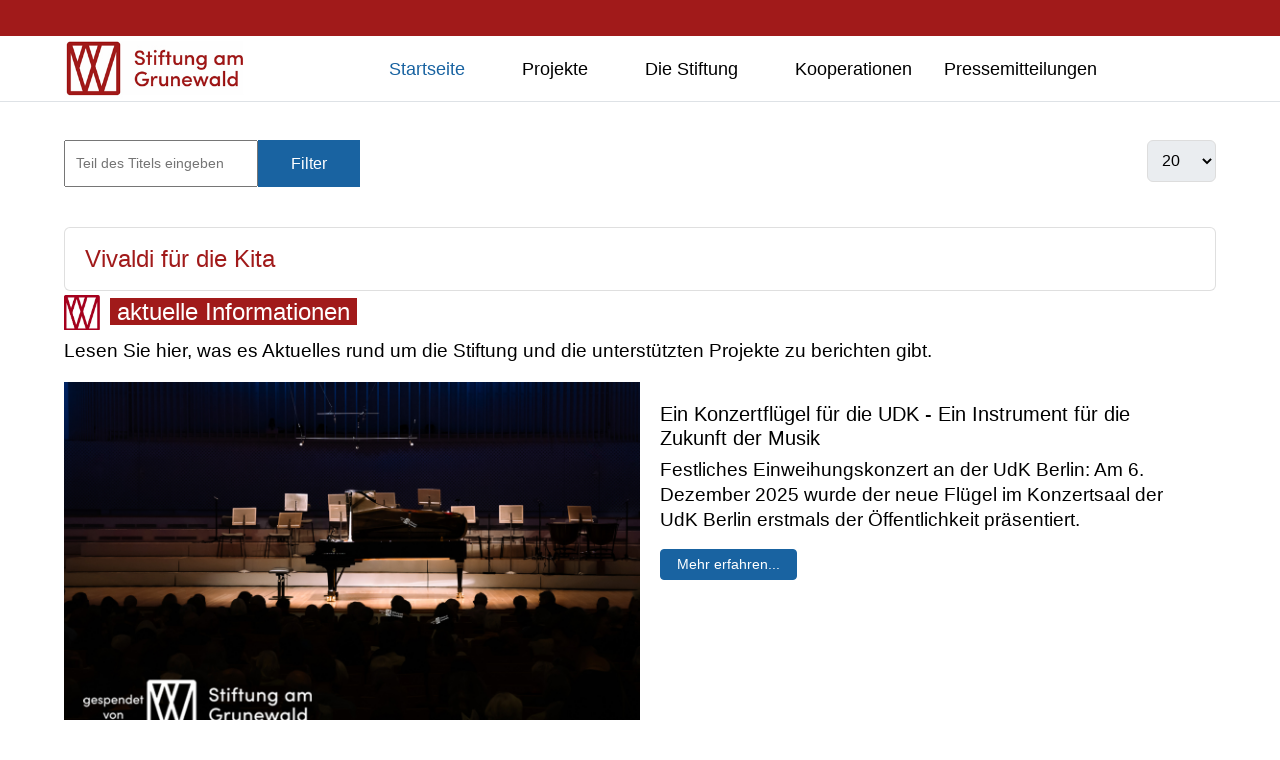

--- FILE ---
content_type: text/html; charset=utf-8
request_url: https://stiftung-am-grunewald.de/index.php/component/tags/tag/vivaldi
body_size: 43183
content:
<!DOCTYPE html>
<html lang="de-de" dir="ltr" data-bs-theme="light">

<head>
   <meta http-equiv="X-UA-Compatible" content="IE=edge" /><meta name="viewport" content="width=device-width, initial-scale=1" /><meta name="HandheldFriendly" content="true" /><meta name="mobile-web-app-capable" content="YES" /> <!-- document meta -->
   <meta charset="utf-8">
	<meta name="robots" content="max-snippet:-1, max-image-preview:large, max-video-preview:-1">
	<meta name="description" content="Die gemeinnützige Stiftung am Grunewald aus Berlin konzentriert sich derzeit auf Projekte der Kinder-, Jugend- und Seniorenförderung mit dem Schwerpunkt auf Bildung, Kunst und Kultur.">
	<title>Vivaldi</title>
	<link href="/index.php/component/tags/tag/vivaldi?format=feed&amp;type=rss" rel="alternate" type="application/rss+xml" title="Vivaldi">
	<link href="/index.php/component/tags/tag/vivaldi?format=feed&amp;type=atom" rel="alternate" type="application/atom+xml" title="Vivaldi">
<link href="/images/Logos/Favicon-SAG-96x96.png?6a9adf" rel="shortcut icon" type="image/png" sizes="any">
	<link href="/images/Logos/Favicon-SAG-180x180.png?6a9adf" rel="apple-touch-icon" type="image/png" sizes="any">
	<link href="https://use.fontawesome.com/releases/v7.0.0/css/all.css?6a9adf" rel="stylesheet">
	<link href="https://unpkg.com/lenis@1.3.8/dist/lenis.css?6a9adf" rel="stylesheet">
	<link href="/media/templates/site/tp_perfect/css/compiled-8b392f802670922cda57ce4ea9f4f6cb.css?6a9adf" rel="stylesheet">
	<link href="/media/templates/site/tp_perfect/css/compiled-9f1acec5248566322004863ca81c8c38.css?6a9adf" rel="stylesheet">
	<link href="/media/vendor/joomla-custom-elements/css/joomla-alert.min.css?0.4.1" rel="stylesheet">
	<link href="/media/uikit4/css/uikit.min.css?6a9adf" rel="stylesheet">
	<link href="/media/plg_system_jcemediabox/css/jcemediabox.min.css?7d30aa8b30a57b85d658fcd54426884a" rel="stylesheet">
	<link href="/media/uikit3/css/uikit.css?6a9adf" rel="stylesheet" defer="defer">
	<style>.sk-cube-grid{width:20px;height:20px;margin:0 auto}.sk-cube-grid .sk-cube{width:33.33%;height:33.33%;background-color:rgb(161, 26, 26);float:left;-webkit-animation:sk-cubeGridScaleDelay 1.3s infinite ease-in-out;animation:sk-cubeGridScaleDelay 1.3s infinite ease-in-out}.sk-cube-grid .sk-cube1{-webkit-animation-delay:.2s;animation-delay:.2s}.sk-cube-grid .sk-cube2{-webkit-animation-delay:.3s;animation-delay:.3s}.sk-cube-grid .sk-cube3{-webkit-animation-delay:.4s;animation-delay:.4s}.sk-cube-grid .sk-cube4{-webkit-animation-delay:.1s;animation-delay:.1s}.sk-cube-grid .sk-cube5{-webkit-animation-delay:.2s;animation-delay:.2s}.sk-cube-grid .sk-cube6{-webkit-animation-delay:.3s;animation-delay:.3s}.sk-cube-grid .sk-cube7{-webkit-animation-delay:0ms;animation-delay:0ms}.sk-cube-grid .sk-cube8{-webkit-animation-delay:.1s;animation-delay:.1s}.sk-cube-grid .sk-cube9{-webkit-animation-delay:.2s;animation-delay:.2s}@-webkit-keyframes sk-cubeGridScaleDelay{0%,100%,70%{-webkit-transform:scale3D(1,1,1);transform:scale3D(1,1,1)}35%{-webkit-transform:scale3D(0,0,1);transform:scale3D(0,0,1)}}@keyframes sk-cubeGridScaleDelay{0%,100%,70%{-webkit-transform:scale3D(1,1,1);transform:scale3D(1,1,1)}35%{-webkit-transform:scale3D(0,0,1);transform:scale3D(0,0,1)}}[data-bs-theme=dark] .sk-cube-grid .sk-cube{background-color:rgb(161, 26, 26);}#astroid-preloader{background:rgb(255, 255, 255);z-index: 99999;}[data-bs-theme=dark] #astroid-preloader{background:rgb(255, 255, 255);}</style>
<script src="/media/vendor/jquery/js/jquery.min.js?3.7.1"></script>
	<script src="/media/legacy/js/jquery-noconflict.min.js?504da4"></script>
	<script src="/media/astroid/js/jquery.easing.min.js?6a9adf"></script>
	<script src="/media/astroid/js/megamenu.min.js?6a9adf"></script>
	<script src="/media/astroid/js/jquery.hoverIntent.min.js?6a9adf"></script>
	<script src="/media/astroid/js/offcanvas.min.js?6a9adf"></script>
	<script src="/media/astroid/js/mobilemenu.min.js?6a9adf"></script>
	<script src="https://unpkg.com/lenis@1.3.8/dist/lenis.min.js?6a9adf"></script>
	<script src="/media/astroid/js/script.min.js?6a9adf"></script>
	<script type="application/json" class="joomla-script-options new">{"joomla.jtext":{"ERROR":"Fehler","MESSAGE":"Nachricht","NOTICE":"Hinweis","WARNING":"Warnung","JCLOSE":"Schließen","JOK":"OK","JOPEN":"Öffnen"},"system.paths":{"root":"","rootFull":"https:\/\/stiftung-am-grunewald.de\/","base":"","baseFull":"https:\/\/stiftung-am-grunewald.de\/"},"csrf.token":"57132d4c09d000e92ce62288abd6fa51","uikit4.defer":true,"accessibility-options":{"labels":{"menuTitle":"Bedienungshilfen","increaseText":"Schrift vergrößern","decreaseText":"Schrift verkleinern","increaseTextSpacing":"Zeichenabstand erhöhen","decreaseTextSpacing":"Zeichenabstand verringern","invertColors":"Farben umkehren","grayHues":"Graue Farbtöne","underlineLinks":"Links unterstreichen","bigCursor":"Großer Mauszeiger","readingGuide":"Zeilenlineal","textToSpeech":"Text vorlesen","speechToText":"Sprache zu Text","resetTitle":"Zurücksetzen","closeTitle":"Schließen"},"icon":{"position":{"left":{"size":"0","units":"px"}},"useEmojis":true},"hotkeys":{"enabled":true,"helpTitles":true},"textToSpeechLang":["de-DE"],"speechToTextLang":["de-DE"]}}</script>
	<script src="/media/system/js/core.min.js?a3d8f8"></script>
	<script src="/media/com_tags/js/tag-default.min.js?db210b" type="module"></script>
	<script src="/media/system/js/messages.min.js?9a4811" type="module"></script>
	<script src="/media/uikit4/js/uikit.min.js?6a9adf"></script>
	<script src="/media/uikit4/js/uikit-icons.min.js?6a9adf"></script>
	<script src="/media/vendor/accessibility/js/accessibility.min.js?3.0.17" defer></script>
	<script src="/media/plg_system_jcemediabox/js/jcemediabox.min.js?7d30aa8b30a57b85d658fcd54426884a"></script>
	<script src="/media/uikit3/js/uikit.min.js?6a9adf" defer></script>
	<script src="/media/uikit3/js/uikit-icons.min.js?6a9adf" defer></script>
	<script>const initSmoothScrollingGSAP = () => {const lenis = new Lenis({duration: 0.367});lenis.on('scroll', ScrollTrigger.update);gsap.ticker.add((time)=>{lenis.raf(time * 1000)});gsap.ticker.lagSmoothing(0);};const initSmoothScrolling = () => {const lenis = new Lenis({duration: 0.367});function raf(time) {lenis.raf(time);requestAnimationFrame(raf);}requestAnimationFrame(raf);};if (typeof ScrollTrigger !== 'undefined') {initSmoothScrollingGSAP()} else {initSmoothScrolling()}</script>
	<script>var TEMPLATE_HASH = "1c87f2d07c312a645996a236f12a6412", ASTROID_COLOR_MODE ="light";</script>
	<script type="module">window.addEventListener("load", function() {new Accessibility(Joomla.getOptions("accessibility-options") || {});});</script>
	<script>jQuery(document).ready(function(){WfMediabox.init({"base":"\/","theme":"standard","width":"","height":"","lightbox":0,"shadowbox":0,"icons":1,"overlay":1,"overlay_opacity":0,"overlay_color":"","transition_speed":500,"close":2,"labels":{"close":"Close","next":"Next","previous":"Previous","cancel":"Cancel","numbers":"{{numbers}}","numbers_count":"{{current}} of {{total}}","download":"Download"},"swipe":true,"expand_on_click":true});});</script>
	<!-- Start: Google Strukturierte Daten -->
<script type="application/ld+json" data-type="gsd">
{
    "@context": "https://schema.org",
    "@type": "Organization",
    "@id": "https://stiftung-am-grunewald.de/index.php/component/tags/tag/vivaldi#organization",
    "name": "Stiftung am Grunewald, Hilfe zur Selbsthilfe",
    "description": "Die gemeinnützige Stiftung am Grunewald aus Berlin konzentriert sich derzeit auf Projekte der Kinder-, Jugend- und Seniorenförderung mit dem Schwerpunkt auf Bildung, Kunst und Kultur.",
    "url": "https://stiftung-am-grunewald.de",
    "logo": "https://stiftung-am-grunewald.de/images/Logos/stiftung-am-grunewald-logo-300x107.jpg",
    "address": {
        "@type": "PostalAddress",
        "addressCountry": "DE"
    },
    "sameAs": [
        "https://www.facebook.com/stiftungamgrunewald",
        "https://www.instagram.com/stiftungamgrunewald/",
        "https://www.linkedin.com/company/stiftung-am-grunewald"
    ]
}
</script>
<script type="application/ld+json" data-type="gsd">
{
    "@context": "https://schema.org",
    "@type": "BreadcrumbList",
    "itemListElement": [
        {
            "@type": "ListItem",
            "position": 1,
            "name": "Startseite",
            "item": "https://stiftung-am-grunewald.de/index.php"
        },
        {
            "@type": "ListItem",
            "position": 2,
            "name": "Vivaldi",
            "item": "https://stiftung-am-grunewald.de/index.php/component/tags/tag/vivaldi"
        }
    ]
}
</script>
<!-- End: Google Strukturierte Daten -->
 <!-- joomla head -->
    <!-- head styles -->
   <style>
    #astroid-mobilemenu {
        font-size: 1.3em;
        line-height: 1.2;
    }

    .nav-submenu-container .nav-submenu>li,
    .jddrop-content .megamenu-item .megamenu-menu li,
    .nav-submenu,
    .astroid-mobile-menu .nav-child .menu-go-back,
    .astroid-mobile-menu .nav-child .nav-item-submenu>.as-menu-item,
    .nav-item-submenu .as-menu-item {
        font-size: 1.0rem;
        line-height: 1.0;
    }
</style> <!-- head scripts -->
</head> <!-- document head -->

<body class="site astroid-framework com-tags view-tag layout-default guest-user astroid-header-horizontal-center home-alias tp-style-14 de-DE ltr">
   <div id="astroid-preloader" class="d-flex align-items-center justify-content-center position-fixed top-0 start-0 bottom-0 end-0">
   <div class="sk-cube-grid"> <div class="sk-cube sk-cube1"></div><div class="sk-cube sk-cube2"></div><div class="sk-cube sk-cube3"></div><div class="sk-cube sk-cube4"></div><div class="sk-cube sk-cube5"></div><div class="sk-cube sk-cube6"></div><div class="sk-cube sk-cube7"></div><div class="sk-cube sk-cube8"></div><div class="sk-cube sk-cube9"></div></div></div><button type="button" title="Back to Top" id="astroid-backtotop" class="btn circle" ><i class="fas fa-arrow-up"></i></button><!-- astroid container -->
<div class="astroid-container">
        <!-- astroid content -->
    <div class="astroid-content">
                <!-- astroid layout -->
        <div class="astroid-layout astroid-layout-wide">
                        <!-- astroid wrapper -->
            <div class="astroid-wrapper">
                                <div class="astroid-section" id="t-1529472563843"><div class="container"><div class="astroid-row row" id="ar-1529472563843"><div class="astroid-column col-lg-3 col-md-12 col-sm-12 col-12 col-lg-12" id="ac-45q4gz00b"><div class="astroid-module-position float-right" id="tri-u5299edmn"><div class="astroid-social-icons row">
    <div class="col"><a title="LinkedIn"  href="https://www.linkedin.com/company/stiftung-am-grunewald" target="_blank" rel="noopener"><i class="fab fa-linkedin"></i></a></div><div class="col"><a title="Instagram"  href="https://www.instagram.com/stiftungamgrunewald/" target="_blank" rel="noopener"><i class="fab fa-instagram"></i></a></div><div class="col"><a title="Facebook"  href="https://www.facebook.com/stiftungamgrunewald" target="_blank" rel="noopener"><i class="fab fa-facebook-square"></i></a></div></div></div></div></div></div></div><div class="astroid-section astroid-header-section border-bottom" id="hs-i0r950axa"><div class="container"><div class="astroid-row row no-gutters gx-0" id="ar-rruz47iv5"><div class="astroid-column col-lg-12 col-md-12 col-sm-12 col-12" id="ac-m3l819ab3"><div class="astroid-module-position" id="h-tmj7xjtce"><!-- header starts -->
<header id="astroid-header" class="astroid-header astroid-horizontal-header astroid-horizontal-center-header" data-megamenu data-megamenu-class=".has-megamenu" data-megamenu-content-class=".megamenu-container" data-dropdown-arrow="true" data-header-offset="true" data-transition-speed="300" data-megamenu-animation="fade" data-easing="linear" data-astroid-trigger="hover" data-megamenu-submenu-class=".nav-submenu,.nav-submenu-static">
   <div class="d-flex flex-row justify-content-between">
      <div class="d-flex d-lg-none justify-content-start"><div class="header-mobilemenu-trigger burger-menu-button align-self-center" data-offcanvas="#astroid-mobilemenu" data-effect="mobilemenu-slide"><button aria-label="Mobile Menu Toggle" class="button" type="button"><span class="box"><span class="inner"><span class="visually-hidden">Mobile Menu Toggle</span></span></span></button></div></div>      <div class="header-left-section as-gutter-x-xl@lg d-flex justify-content-start">
                   <!-- logo starts -->
    <!-- image logo starts -->
        <div class="logo-wrapper astroid-logo">
                <a target="_self" class="astroid-logo astroid-logo-image d-flex align-items-center mr-0 mr-lg-4" href="https://stiftung-am-grunewald.de/" aria-label="Stiftung am Grunewald - Hilfe zur Selbsthilfe">
                                <img src="https://stiftung-am-grunewald.de/images/Logos/stiftung-am-grunewald-logo-300x107.jpg" alt="Stiftung am Grunewald - Hilfe zur Selbsthilfe" class="astroid-logo-default" />                                    
            <img src="https://stiftung-am-grunewald.de/images/Logos/stiftung-am-grunewald-logo-300x107.jpg" alt="Stiftung am Grunewald - Hilfe zur Selbsthilfe" class="astroid-logo-mobile" />                            </a>
            </div>
    <!-- image logo ends -->
<!-- logo ends -->                        <div class="header-left-block d-none d-lg-block align-self-center ms-4">
                  <div class="header-block-item d-flex justify-content-start align-items-center"></div>              </div>
                         </div>
               <div class="min-w-30 d-lg-none"></div>
            <div class="header-center-section d-none d-lg-flex justify-content-center flex-lg-grow-1"><nav class=" align-self-center d-none d-lg-block" aria-label="horizontal menu"><ul class="nav astroid-nav d-none d-lg-flex"><li data-position="right" class="nav-item nav-item-id-101 nav-item-level-1 nav-item-default nav-item-current nav-item-active nav-item-deeper nav-item-parent has-megamenu nav-item-dropdown"><!--menu link starts-->
<a href="/index.php" title="Startseite" class="as-menu-item nav-link-item-id-101 nav-link active megamenu-item-link item-link-component item-level-1" data-drop-action="hover">
   <span class="nav-title">
                                          <span class="nav-title-text">Startseite</span>                                                <i class="fas fa-chevron-down nav-item-caret"></i>
                  </span>
   </a>
<!--menu link ends--><div class="megamenu-container nav-submenu-container nav-item-level-1"><ul class="nav-submenu" style="width:250px"><li data-position="right" class="nav-item-submenu nav-item-id-488 nav-item-level-2"><!--menu link starts-->
<a href="/index.php/home/neujahrsempfang-2024" title="Neujahrsempfang 2024" class="as-menu-item nav-link-item-id-488 item-link-component item-level-2" data-drop-action="hover">
   <span class="nav-title">
                                          <span class="nav-title-text">Neujahrsempfang 2024</span>                              </span>
   </a>
<!--menu link ends--></li></ul></div></li><li data-position="full" class="nav-item nav-item-id-126 nav-item-level-1 nav-item-deeper nav-item-parent has-megamenu nav-item-megamenu"><!--menu link starts-->
<a href="/index.php/projekte" title="Projekte" class="as-menu-item nav-link-item-id-126 nav-link megamenu-item-link item-link-component item-level-1" data-drop-action="hover">
   <span class="nav-title">
                                          <span class="nav-title-text">Projekte</span>                                                <i class="fas fa-chevron-down nav-item-caret"></i>
                  </span>
   </a>
<!--menu link ends--><div style="width:100vw" class="megamenu-container"><div class="row"><div class="col col-md-12"><div class="megamenu-item megamenu-module"><div class="moduletable ">
        
<div id="mod-custom166" class="mod-custom custom">
    <h2 style="text-align: center;"><a href="/index.php/projekte/114-alles-auf-einen-blick"><span style="color: #ffffff; background-color: #a11a1a; font-size: 18pt;"><strong>Projektübersicht</strong></span></a></h2>
<p style="text-align: center;"><span style="font-size: 12pt;"><span style="font-size: 14pt;">Wir zeigen Ihnen, was wir fördern.</span> <br /></span></p>
<hr /></div>
</div>
</div></div></div><div class="row"><div class="col col-md-4"><ul class="nav-submenu megamenu-submenu-level-1"><li class="megamenu-menu-item nav-item-submenu nav-item-id-618 nav-item-level-2 nav-item-deeper nav-item-parent nav-item-megamenu"><!--menu link starts-->
<a href="/index.php/projekte/kurzprojekte" title="MikroPROJEKTE" class="as-menu-item megamenu-title nav-link-item-id-618 megamenu-item-link item-link-component item-level-2" data-drop-action="hover">
   <span class="nav-title">
               <i class="fas fa-money-bill-1"></i>
                                          <span class="nav-title-text">MikroPROJEKTE</span>                                    <i class="fas fa-chevron-right nav-item-caret"></i>
         </span>
   </a>
<!--menu link ends--><ul class="nav-submenu"><li class="nav-item-submenu nav-item-id-827 nav-item-level-3"><!--menu link starts-->
<a href="/index.php/projekte/kurzprojekte/spendengala-saties-vexations" title="Spendengala Saties: Vexations" class="as-menu-item nav-link-item-id-827 item-link-component item-level-3" data-drop-action="hover">
   <span class="nav-title">
               <i class="fas fa-music"></i>
                                          <span class="nav-title-text">Spendengala Saties: Vexations</span>                              </span>
   </a>
<!--menu link ends--></li><li class="nav-item-submenu nav-item-id-826 nav-item-level-3"><!--menu link starts-->
<a href="/index.php/projekte/kurzprojekte/theaterstück-im-kindertheater-jaro" title="Theaterstück im Kindertheater Jaro" class="as-menu-item nav-link-item-id-826 item-link-component item-level-3" data-drop-action="hover">
   <span class="nav-title">
               <i class="fas fa-masks-theater"></i>
                                          <span class="nav-title-text">Theaterstück im Kindertheater Jaro</span>                              </span>
   </a>
<!--menu link ends--></li><li class="nav-item-submenu nav-item-id-825 nav-item-level-3"><!--menu link starts-->
<a href="/index.php/projekte/kurzprojekte/dpi-lebenszeichen-ausstellung" title="DPI - Lebenszeichen Ausstellung" class="as-menu-item nav-link-item-id-825 item-link-component item-level-3" data-drop-action="hover">
   <span class="nav-title">
               <i class="fas fa-comments"></i>
                                          <span class="nav-title-text">DPI - Lebenszeichen Ausstellung</span>                              </span>
   </a>
<!--menu link ends--></li><li class="nav-item-submenu nav-item-id-813 nav-item-level-3"><!--menu link starts-->
<a href="/index.php/projekte/kurzprojekte/off-road-kids-–-k-a-u-t-i-o-n-fonds" title="Off Road Kids – K.A.U.T.I.O.N.-Fonds" class="as-menu-item nav-link-item-id-813 item-link-component item-level-3" data-drop-action="hover">
   <span class="nav-title">
               <i class="fas fa-person-shelter"></i>
                                          <span class="nav-title-text">Off Road Kids – K.A.U.T.I.O.N.-Fonds</span>                              </span>
   </a>
<!--menu link ends--></li><li class="nav-item-submenu nav-item-id-811 nav-item-level-3"><!--menu link starts-->
<a href="/index.php/projekte/kurzprojekte/sonarloft,-berliner-kompositionspreis" title="Sonarloft, Berliner Kompositionspreis" class="as-menu-item nav-link-item-id-811 item-link-component item-level-3" data-drop-action="hover">
   <span class="nav-title">
               <i class="fab fa-itunes-note"></i>
                                          <span class="nav-title-text">Sonarloft, Berliner Kompositionspreis</span>                              </span>
   </a>
<!--menu link ends--></li><li class="nav-item-submenu nav-item-id-794 nav-item-level-3"><!--menu link starts-->
<a href="/index.php/projekte/kurzprojekte/rückenwind-auf-rügen,-jugendhilfe" title="Rückenwind auf Rügen, Jugendhilfe" class="as-menu-item nav-link-item-id-794 item-link-component item-level-3" data-drop-action="hover">
   <span class="nav-title">
               <i class="fas fa-children"></i>
                                          <span class="nav-title-text">Rückenwind auf Rügen, Jugendhilfe</span>                              </span>
   </a>
<!--menu link ends--></li><li class="nav-item-submenu nav-item-id-786 nav-item-level-3"><!--menu link starts-->
<a href="/index.php/projekte/kurzprojekte/mary,-die-zauberhafte-nanny" title="Mary, die zauberhafte Nanny" class="as-menu-item nav-link-item-id-786 item-link-component item-level-3" data-drop-action="hover">
   <span class="nav-title">
               <i class="fas fa-masks-theater"></i>
                                          <span class="nav-title-text">Mary, die zauberhafte Nanny</span>                              </span>
   </a>
<!--menu link ends--></li><li class="nav-item-submenu nav-item-id-771 nav-item-level-3"><!--menu link starts-->
<a href="/index.php/projekte/kurzprojekte/ungezähmte-klassik-cd" title="Ungezähmte Klassik CD" class="as-menu-item nav-link-item-id-771 item-link-component item-level-3" data-drop-action="hover">
   <span class="nav-title">
               <i class="fas fa-music"></i>
                                          <span class="nav-title-text">Ungezähmte Klassik CD</span>                              </span>
   </a>
<!--menu link ends--></li><li class="nav-item-submenu nav-item-id-757 nav-item-level-3"><!--menu link starts-->
<a href="/index.php/projekte/kurzprojekte/probenraum,-komödie" title="Probenraum, Komödie" class="as-menu-item nav-link-item-id-757 item-link-component item-level-3" data-drop-action="hover">
   <span class="nav-title">
               <i class="fas fa-masks-theater"></i>
                                          <span class="nav-title-text">Probenraum, Komödie</span>                              </span>
   </a>
<!--menu link ends--></li><li class="nav-item-submenu nav-item-id-751 nav-item-level-3"><!--menu link starts-->
<a href="/index.php/projekte/kurzprojekte/mobile-smart-boards,-schilling-schule" title="Mobile Smart Boards, Schilling Schule" class="as-menu-item nav-link-item-id-751 item-link-component item-level-3" data-drop-action="hover">
   <span class="nav-title">
               <i class="fas fa-computer"></i>
                                          <span class="nav-title-text">Mobile Smart Boards, Schilling Schule</span>                              </span>
   </a>
<!--menu link ends--></li><li class="nav-item-submenu nav-item-id-750 nav-item-level-3"><!--menu link starts-->
<a href="/index.php/projekte/kurzprojekte/2000-m2-weltacker-berlin-bodenlabor" title="2000 m2 Weltacker Berlin Bodenlabor" class="as-menu-item nav-link-item-id-750 item-link-component item-level-3" data-drop-action="hover">
   <span class="nav-title">
               <i class="fas fa-earth-europe"></i>
                                          <span class="nav-title-text">2000 m2 Weltacker Berlin Bodenlabor</span>                              </span>
   </a>
<!--menu link ends--></li><li class="nav-item-submenu nav-item-id-677 nav-item-level-3"><!--menu link starts-->
<a href="/index.php/projekte/kurzprojekte/mein-weg-in-schule-und-beruf" title="Mein Weg in Schule und Beruf" class="as-menu-item nav-link-item-id-677 item-link-component item-level-3" data-drop-action="hover">
   <span class="nav-title">
               <i class="fas fa-school"></i>
                                          <span class="nav-title-text">Mein Weg in Schule und Beruf</span>                              </span>
   </a>
<!--menu link ends--></li><li class="nav-item-submenu nav-item-id-588 nav-item-level-3"><!--menu link starts-->
<a href="/index.php/projekte/kurzprojekte/eine-ganz-normale-klasse" title="Eine ganz normale Klasse" class="as-menu-item nav-link-item-id-588 item-link-component item-level-3" data-drop-action="hover">
   <span class="nav-title">
               <i class="fas fa-masks-theater"></i>
                                          <span class="nav-title-text">Eine ganz normale Klasse</span>                              </span>
   </a>
<!--menu link ends--></li><li class="nav-item-submenu nav-item-id-732 nav-item-level-3"><!--menu link starts-->
<a href="/index.php/projekte/kurzprojekte/die-deutschlounge" title="Die Deutschlounge" class="as-menu-item nav-link-item-id-732 item-link-component item-level-3" data-drop-action="hover">
   <span class="nav-title">
               <i class="fas fa-language"></i>
                                          <span class="nav-title-text">Die Deutschlounge</span>                              </span>
   </a>
<!--menu link ends--></li><li class="nav-item-submenu nav-item-id-469 nav-item-level-3"><!--menu link starts-->
<a href="/index.php/projekte/kurzprojekte/freunde-alter-menschen" title="Freunde alter Menschen" class="as-menu-item nav-link-item-id-469 item-link-component item-level-3" data-drop-action="hover">
   <span class="nav-title">
               <i class="fas fa-hand-holding-heart"></i>
                                          <span class="nav-title-text">Freunde alter Menschen</span>                              </span>
   </a>
<!--menu link ends--></li><li class="nav-item-submenu nav-item-id-380 nav-item-level-3"><!--menu link starts-->
<a href="/index.php/projekte/kurzprojekte/symposium-„junge-stimmen“" title="„Junge Stimmen“" class="as-menu-item nav-link-item-id-380 item-link-component item-level-3" data-drop-action="hover">
   <span class="nav-title">
               <i class="fab fa-itunes-note"></i>
                                          <span class="nav-title-text">„Junge Stimmen“</span>                              </span>
   </a>
<!--menu link ends--></li><li class="nav-item-submenu nav-item-id-430 nav-item-level-3"><!--menu link starts-->
<a href="/index.php/projekte/kurzprojekte/der-bundesweite-vorlesetag" title="Vorlesetag" class="as-menu-item nav-link-item-id-430 item-link-component item-level-3" data-drop-action="hover">
   <span class="nav-title">
               <i class="fas fa-book-open"></i>
                                          <span class="nav-title-text">Vorlesetag</span>                              </span>
   </a>
<!--menu link ends--></li><li class="nav-item-submenu nav-item-id-429 nav-item-level-3"><!--menu link starts-->
<a href="/index.php/projekte/kurzprojekte/vitaminka" title="Vitaminka" class="as-menu-item nav-link-item-id-429 item-link-component item-level-3" data-drop-action="hover">
   <span class="nav-title">
               <i class="fas fa-carrot"></i>
                                          <span class="nav-title-text">Vitaminka</span>                              </span>
   </a>
<!--menu link ends--></li></ul></li></ul><ul class="nav-submenu megamenu-submenu-level-1"><li class="megamenu-menu-item nav-item-submenu nav-item-id-200 nav-item-level-2 nav-item-deeper nav-item-parent nav-item-megamenu"><!--menu link starts-->
<a href="/index.php/projekte/projekt-archiv" title="PROJEKT ARCHIV" class="as-menu-item megamenu-title nav-link-item-id-200 megamenu-item-link item-link-component item-level-2" data-drop-action="hover">
   <span class="nav-title">
               <i class="fas fa-stopwatch"></i>
                                          <span class="nav-title-text">PROJEKT ARCHIV</span>                                    <i class="fas fa-chevron-right nav-item-caret"></i>
         </span>
         <small class="nav-subtitle">ausgelaufene und nicht verlängerte Projekte</small>
   </a>
<!--menu link ends--><ul class="nav-submenu"><li class="nav-item-submenu nav-item-id-675 nav-item-level-3"><!--menu link starts-->
<a href="/index.php/projekte/projekt-archiv/teach-first-deutschland" title="Teach First Fellows" class="as-menu-item nav-link-item-id-675 item-link-component item-level-3" data-drop-action="hover">
   <span class="nav-title">
               <i class="fas fa-school"></i>
                                          <span class="nav-title-text">Teach First Fellows</span>                              </span>
         <small class="nav-subtitle">Teach First Deutschland</small>
   </a>
<!--menu link ends--></li><li class="nav-item-submenu nav-item-id-428 nav-item-level-3"><!--menu link starts-->
<a href="/index.php/projekte/projekt-archiv/verschwörungsideologien" title="Verschwörungsideologien" class="as-menu-item nav-link-item-id-428 item-link-component item-level-3" data-drop-action="hover">
   <span class="nav-title">
               <i class="fas fa-film"></i>
                                          <span class="nav-title-text">Verschwörungsideologien</span>                              </span>
   </a>
<!--menu link ends--></li><li class="nav-item-submenu nav-item-id-487 nav-item-level-3"><!--menu link starts-->
<a href="/index.php/projekte/projekt-archiv/deutsch-polnischer-literatursalon" title="dt.-pol. Literatursalon " class="as-menu-item nav-link-item-id-487 item-link-component item-level-3" data-drop-action="hover">
   <span class="nav-title">
               <i class="fas fa-book-open"></i>
                                          <span class="nav-title-text">dt.-pol. Literatursalon </span>                              </span>
   </a>
<!--menu link ends--></li><li class="nav-item-submenu nav-item-id-614 nav-item-level-3"><!--menu link starts-->
<a href="/index.php/projekte/projekt-archiv/kinderbetreuung-in-neukölln" title="Kinderbetreuung Neukölln" class="as-menu-item nav-link-item-id-614 item-link-component item-level-3" data-drop-action="hover">
   <span class="nav-title">
               <i class="fas fa-hands-holding-child"></i>
                                          <span class="nav-title-text">Kinderbetreuung Neukölln</span>                              </span>
   </a>
<!--menu link ends--></li><li class="nav-item-submenu nav-item-id-494 nav-item-level-3"><!--menu link starts-->
<a href="/index.php/projekte/projekt-archiv/kinder-jugendhilfe-morus-14" title="Morus 14 Jugendhilfe " class="as-menu-item nav-link-item-id-494 item-link-component item-level-3" data-drop-action="hover">
   <span class="nav-title">
               <i class="fas fa-city"></i>
                                          <span class="nav-title-text">Morus 14 Jugendhilfe </span>                              </span>
   </a>
<!--menu link ends--></li><li class="nav-item-submenu nav-item-id-195 nav-item-level-3"><!--menu link starts-->
<a href="/index.php/projekte/projekt-archiv/green-jobs" title="Green Jobs" class="as-menu-item nav-link-item-id-195 item-link-component item-level-3" data-drop-action="hover">
   <span class="nav-title">
               <i class="fas fa-diagram-project"></i>
                                          <span class="nav-title-text">Green Jobs</span>                              </span>
   </a>
<!--menu link ends--></li><li class="nav-item-submenu nav-item-id-379 nav-item-level-3"><!--menu link starts-->
<a href="/index.php/projekte/projekt-archiv/der-kleine-ton" title="Der Kleine Ton" class="as-menu-item nav-link-item-id-379 item-link-component item-level-3" data-drop-action="hover">
   <span class="nav-title">
               <i class="fab fa-itunes-note"></i>
                                          <span class="nav-title-text">Der Kleine Ton</span>                              </span>
   </a>
<!--menu link ends--></li><li class="nav-item-submenu nav-item-id-171 nav-item-level-3"><!--menu link starts-->
<a href="/index.php/projekte/projekt-archiv/blech-meets-graffiti" title="Blech meets Graffiti" class="as-menu-item nav-link-item-id-171 item-link-component item-level-3" data-drop-action="hover">
   <span class="nav-title">
               <i class="fab fa-itunes-note"></i>
                                          <span class="nav-title-text">Blech meets Graffiti</span>                              </span>
   </a>
<!--menu link ends--></li><li class="nav-item-submenu nav-item-id-211 nav-item-level-3"><!--menu link starts-->
<a href="/index.php/projekte/projekt-archiv/die-rotbuche" title="Die Rotbuche" class="as-menu-item nav-link-item-id-211 item-link-component item-level-3" data-drop-action="hover">
   <span class="nav-title">
               <i class="fab fa-itunes-note"></i>
                                          <span class="nav-title-text">Die Rotbuche</span>                              </span>
   </a>
<!--menu link ends--></li><li class="nav-item-submenu nav-item-id-253 nav-item-level-3"><!--menu link starts-->
<a href="/index.php/projekte/projekt-archiv/mobbing-projekt" title="Mobbing Projekt" class="as-menu-item nav-link-item-id-253 item-link-component item-level-3" data-drop-action="hover">
   <span class="nav-title">
               <i class="fas fa-children"></i>
                                          <span class="nav-title-text">Mobbing Projekt</span>                              </span>
   </a>
<!--menu link ends--></li><li class="nav-item-submenu nav-item-id-216 nav-item-level-3"><!--menu link starts-->
<a href="/index.php/projekte/projekt-archiv/don-bosco-zentrum" title="Don-Bosco-Zentrum" class="as-menu-item nav-link-item-id-216 item-link-component item-level-3" data-drop-action="hover">
   <span class="nav-title">
               <i class="fas fa-diagram-project"></i>
                                          <span class="nav-title-text">Don-Bosco-Zentrum</span>                              </span>
   </a>
<!--menu link ends--></li><li class="nav-item-submenu nav-item-id-215 nav-item-level-3"><!--menu link starts-->
<a href="/index.php/projekte/projekt-archiv/academy" title="Academy" class="as-menu-item nav-link-item-id-215 item-link-component item-level-3" data-drop-action="hover">
   <span class="nav-title">
               <i class="fas fa-masks-theater"></i>
                                          <span class="nav-title-text">Academy</span>                              </span>
   </a>
<!--menu link ends--></li><li class="nav-item-submenu nav-item-id-224 nav-item-level-3"><!--menu link starts-->
<a href="/index.php/projekte/projekt-archiv/heilsame-geschichten" title="Heilsame Geschichten" class="as-menu-item nav-link-item-id-224 item-link-component item-level-3" data-drop-action="hover">
   <span class="nav-title">
               <i class="fas fa-book"></i>
                                          <span class="nav-title-text">Heilsame Geschichten</span>                              </span>
   </a>
<!--menu link ends--></li><li class="nav-item-submenu nav-item-id-226 nav-item-level-3"><!--menu link starts-->
<a href="/index.php/projekte/projekt-archiv/buch-nebenan" title="Buch &quot;Nebenan&quot;" class="as-menu-item nav-link-item-id-226 item-link-component item-level-3" data-drop-action="hover">
   <span class="nav-title">
               <i class="fas fa-book-open"></i>
                                          <span class="nav-title-text">Buch &quot;Nebenan&quot;</span>                              </span>
   </a>
<!--menu link ends--></li><li class="nav-item-submenu nav-item-id-223 nav-item-level-3"><!--menu link starts-->
<a href="/index.php/projekte/projekt-archiv/grundschulen-symi" title="Grundschulen Symi" class="as-menu-item nav-link-item-id-223 item-link-component item-level-3" data-drop-action="hover">
   <span class="nav-title">
               <i class="fas fa-school"></i>
                                          <span class="nav-title-text">Grundschulen Symi</span>                              </span>
   </a>
<!--menu link ends--></li><li class="nav-item-submenu nav-item-id-232 nav-item-level-3"><!--menu link starts-->
<a href="/index.php/projekte/projekt-archiv/erweiterung-der-schulbibliothek" title="Erweiterung der Schulbibliothek" class="as-menu-item nav-link-item-id-232 item-link-component item-level-3" data-drop-action="hover">
   <span class="nav-title">
               <i class="fas fa-book"></i>
                                          <span class="nav-title-text">Erweiterung der Schulbibliothek</span>                              </span>
   </a>
<!--menu link ends--></li><li class="nav-item-submenu nav-item-id-238 nav-item-level-3"><!--menu link starts-->
<a href="/index.php/projekte/projekt-archiv/schulhofausstattung" title="Schulhofausstattung" class="as-menu-item nav-link-item-id-238 item-link-component item-level-3" data-drop-action="hover">
   <span class="nav-title">
               <i class="fas fa-door-closed"></i>
                                          <span class="nav-title-text">Schulhofausstattung</span>                              </span>
   </a>
<!--menu link ends--></li><li class="nav-item-submenu nav-item-id-228 nav-item-level-3"><!--menu link starts-->
<a href="/index.php/projekte/projekt-archiv/saegewerk-grunewald" title="Sägewerk Grunewald" class="as-menu-item nav-link-item-id-228 item-link-component item-level-3" data-drop-action="hover">
   <span class="nav-title">
               <i class="fas fa-toolbox"></i>
                                          <span class="nav-title-text">Sägewerk Grunewald</span>                              </span>
   </a>
<!--menu link ends--></li><li class="nav-item-submenu nav-item-id-239 nav-item-level-3"><!--menu link starts-->
<a href="/index.php/projekte/projekt-archiv/neukoellner-globus" title="Neuköllner Globus" class="as-menu-item nav-link-item-id-239 item-link-component item-level-3" data-drop-action="hover">
   <span class="nav-title">
               <i class="fas fa-door-closed"></i>
                                          <span class="nav-title-text">Neuköllner Globus</span>                              </span>
   </a>
<!--menu link ends--></li><li class="nav-item-submenu nav-item-id-227 nav-item-level-3"><!--menu link starts-->
<a href="/index.php/projekte/projekt-archiv/kunstprojekt-musical-planet-ozz" title="Musical „Planet Ozz“" class="as-menu-item nav-link-item-id-227 item-link-component item-level-3" data-drop-action="hover">
   <span class="nav-title">
               <i class="fas fa-masks-theater"></i>
                                          <span class="nav-title-text">Musical „Planet Ozz“</span>                              </span>
   </a>
<!--menu link ends--></li><li class="nav-item-submenu nav-item-id-233 nav-item-level-3"><!--menu link starts-->
<a href="/index.php/projekte/projekt-archiv/jugendverkehrsschule" title="Jugendverkehrsschule" class="as-menu-item nav-link-item-id-233 item-link-component item-level-3" data-drop-action="hover">
   <span class="nav-title">
               <i class="fas fa-traffic-light"></i>
                                          <span class="nav-title-text">Jugendverkehrsschule</span>                              </span>
   </a>
<!--menu link ends--></li><li class="nav-item-submenu nav-item-id-240 nav-item-level-3"><!--menu link starts-->
<a href="/index.php/projekte/projekt-archiv/4-stipendien-auslandsjahr" title="Vier Stipendien Auslandsjahr" class="as-menu-item nav-link-item-id-240 item-link-component item-level-3" data-drop-action="hover">
   <span class="nav-title">
               <i class="fas fa-earth-europe"></i>
                                          <span class="nav-title-text">Vier Stipendien Auslandsjahr</span>                              </span>
   </a>
<!--menu link ends--></li></ul></li></ul><div class="megamenu-item megamenu-module"><div class="moduletable ">
        
<div id="mod-custom217" class="mod-custom custom">
    <p><span style="font-size: 14pt; color: #333333;"><a href="/index.php/projekte/114-alles-auf-einen-blick" style="color: #333333;"><img src="/images/Grafiken/fax.png" alt="Liste aller Projekte" width="30" height="30" />Alle Projekte auf einen Blick</a></span><br /><span style="color: #333333; font-size: 12pt;">komplette Übersicht der von uns unterstützten Projekte</span></p></div>
</div>
</div></div><div class="col col-md-4"><ul class="nav-submenu megamenu-submenu-level-1"><li class="megamenu-menu-item nav-item-submenu nav-item-id-616 nav-item-level-2 nav-item-deeper nav-item-parent nav-item-megamenu"><!--menu link starts-->
<a href="/index.php/projekte/langzeitprojekte" title="GroßPROJEKTE" class="as-menu-item megamenu-title nav-link-item-id-616 megamenu-item-link item-link-component item-level-2" data-drop-action="hover">
   <span class="nav-title">
               <i class="fas fa-money-bills"></i>
                                          <span class="nav-title-text">GroßPROJEKTE</span>                                    <i class="fas fa-chevron-right nav-item-caret"></i>
         </span>
         <small class="nav-subtitle">größere Einzel- und Langzeitprojekte</small>
   </a>
<!--menu link ends--><ul class="nav-submenu"><li class="nav-item-submenu nav-item-id-758 nav-item-level-3"><!--menu link starts-->
<a href="/index.php/projekte/langzeitprojekte/großküche,-straßenkinderhaus-butze" title="Großküche, Straßenkinderhaus Butze" class="as-menu-item nav-link-item-id-758 item-link-component item-level-3" data-drop-action="hover">
   <span class="nav-title">
               <i class="fas fa-kitchen-set"></i>
                                          <span class="nav-title-text">Großküche, Straßenkinderhaus Butze</span>                              </span>
         <small class="nav-subtitle">Straßenkinder e.V.</small>
   </a>
<!--menu link ends--></li><li class="nav-item-submenu nav-item-id-615 nav-item-level-3"><!--menu link starts-->
<a href="/index.php/projekte/langzeitprojekte/beat-bus-berlin" title="Beat Bus Berlin" class="as-menu-item nav-link-item-id-615 item-link-component item-level-3" data-drop-action="hover">
   <span class="nav-title">
               <i class="fas fa-guitar"></i>
                                          <span class="nav-title-text">Beat Bus Berlin</span>                              </span>
         <small class="nav-subtitle">Musikschule City-West</small>
   </a>
<!--menu link ends--></li><li class="nav-item-submenu nav-item-id-735 nav-item-level-3"><!--menu link starts-->
<a href="/index.php/projekte/langzeitprojekte/community-space" title="Community Space " class="as-menu-item nav-link-item-id-735 item-link-component item-level-3" data-drop-action="hover">
   <span class="nav-title">
               <i class="fas fa-people-line"></i>
                                          <span class="nav-title-text">Community Space </span>                              </span>
         <small class="nav-subtitle">die gelbe Villa</small>
   </a>
<!--menu link ends--></li><li class="nav-item-submenu nav-item-id-189 nav-item-level-3"><!--menu link starts-->
<a href="/index.php/projekte/langzeitprojekte/leben-im-grossstadtdschungel" title="Leben im Großstadtdschungel" class="as-menu-item nav-link-item-id-189 item-link-component item-level-3" data-drop-action="hover">
   <span class="nav-title">
               <i class="fas fa-tree-city"></i>
                                          <span class="nav-title-text">Leben im Großstadtdschungel</span>                              </span>
         <small class="nav-subtitle">Ökowerk Berlin</small>
   </a>
<!--menu link ends--></li><li class="nav-item-submenu nav-item-id-217 nav-item-level-3"><!--menu link starts-->
<a href="/index.php/projekte/langzeitprojekte/jona-s-haus" title="Jona´s Haus" class="as-menu-item nav-link-item-id-217 item-link-component item-level-3" data-drop-action="hover">
   <span class="nav-title">
               <i class="fas fa-children"></i>
                                          <span class="nav-title-text">Jona´s Haus</span>                              </span>
         <small class="nav-subtitle">Stiftung Jona</small>
   </a>
<!--menu link ends--></li><li class="nav-item-submenu nav-item-id-218 nav-item-level-3"><!--menu link starts-->
<a href="/index.php/projekte/langzeitprojekte/neukoellner-talente" title="Neuköllner Talente" class="as-menu-item nav-link-item-id-218 item-link-component item-level-3" data-drop-action="hover">
   <span class="nav-title">
               <i class="fas fa-diagram-project"></i>
                                          <span class="nav-title-text">Neuköllner Talente</span>                              </span>
         <small class="nav-subtitle">Bürgerstiftung Neukölln</small>
   </a>
<!--menu link ends--></li></ul></li></ul><ul class="nav-submenu megamenu-submenu-level-1"><li class="megamenu-menu-item nav-item-submenu nav-item-id-622 nav-item-level-2 nav-item-deeper nav-item-parent nav-item-megamenu"><!--menu link starts-->
<a href="/index.php/projekte/midiprojekte" title="MidiPROJEKTE" class="as-menu-item megamenu-title nav-link-item-id-622 megamenu-item-link item-link-component item-level-2" data-drop-action="hover">
   <span class="nav-title">
               <i class="fas fa-money-bill"></i>
                                          <span class="nav-title-text">MidiPROJEKTE</span>                                    <i class="fas fa-chevron-right nav-item-caret"></i>
         </span>
   </a>
<!--menu link ends--><ul class="nav-submenu"><li class="nav-item-submenu nav-item-id-846 nav-item-level-3"><!--menu link starts-->
<a href="/index.php/projekte/midiprojekte/gala-konzert-in-der-philharmonie" title="Gala-Konzert in der Philharmonie" class="as-menu-item nav-link-item-id-846 item-link-component item-level-3" data-drop-action="hover">
   <span class="nav-title">
               <i class="fas fa-person-shelter"></i>
                                          <span class="nav-title-text">Gala-Konzert in der Philharmonie</span>                              </span>
   </a>
<!--menu link ends--></li><li class="nav-item-submenu nav-item-id-845 nav-item-level-3"><!--menu link starts-->
<a href="/index.php/projekte/midiprojekte/berliner-stadtmission-–-lernwelt" title="Berliner Stadtmission – Lernwelt" class="as-menu-item nav-link-item-id-845 item-link-component item-level-3" data-drop-action="hover">
   <span class="nav-title">
               <i class="fas fa-person-shelter"></i>
                                          <span class="nav-title-text">Berliner Stadtmission – Lernwelt</span>                              </span>
   </a>
<!--menu link ends--></li><li class="nav-item-submenu nav-item-id-812 nav-item-level-3"><!--menu link starts-->
<a href="/index.php/projekte/midiprojekte/das-berghaus-–-kreisauer-gedenkstätte" title="Berghaus – Kreisauer Gedenkstätte" class="as-menu-item nav-link-item-id-812 item-link-component item-level-3" data-drop-action="hover">
   <span class="nav-title">
               <i class="far fa-handshake"></i>
                                          <span class="nav-title-text">Berghaus – Kreisauer Gedenkstätte</span>                              </span>
   </a>
<!--menu link ends--></li><li class="nav-item-submenu nav-item-id-772 nav-item-level-3"><!--menu link starts-->
<a href="/index.php/projekte/midiprojekte/young-euro-classic" title="Young Euro Classic" class="as-menu-item nav-link-item-id-772 item-link-component item-level-3" data-drop-action="hover">
   <span class="nav-title">
               <i class="fab fa-itunes-note"></i>
                                          <span class="nav-title-text">Young Euro Classic</span>                              </span>
   </a>
<!--menu link ends--></li><li class="nav-item-submenu nav-item-id-726 nav-item-level-3"><!--menu link starts-->
<a href="/index.php/projekte/midiprojekte/mentoringprojekt-neukölln" title="Mentoringprojekt Neukölln" class="as-menu-item nav-link-item-id-726 item-link-component item-level-3" data-drop-action="hover">
   <span class="nav-title">
               <i class="fas fa-check-double"></i>
                                          <span class="nav-title-text">Mentoringprojekt Neukölln</span>                              </span>
   </a>
<!--menu link ends--></li><li class="nav-item-submenu nav-item-id-844 nav-item-level-3"><!--menu link starts-->
<a href="/index.php/projekte/midiprojekte/berliner-stadtmission-–-city-station" title="Berliner Stadtmission – City-Station" class="as-menu-item nav-link-item-id-844 item-link-component item-level-3" data-drop-action="hover">
   <span class="nav-title">
               <i class="fas fa-person-shelter"></i>
                                          <span class="nav-title-text">Berliner Stadtmission – City-Station</span>                              </span>
   </a>
<!--menu link ends--></li><li class="nav-item-submenu nav-item-id-715 nav-item-level-3"><!--menu link starts-->
<a href="/index.php/projekte/midiprojekte/kindertheater-jaro" title="Kindertheater Jaro" class="as-menu-item nav-link-item-id-715 item-link-component item-level-3" data-drop-action="hover">
   <span class="nav-title">
               <i class="fas fa-masks-theater"></i>
                                          <span class="nav-title-text">Kindertheater Jaro</span>                              </span>
   </a>
<!--menu link ends--></li><li class="nav-item-submenu nav-item-id-709 nav-item-level-3"><!--menu link starts-->
<a href="/index.php/projekte/midiprojekte/theater-morgenstern" title="Kindertheater Morgenstern" class="as-menu-item nav-link-item-id-709 item-link-component item-level-3" data-drop-action="hover">
   <span class="nav-title">
               <i class="fas fa-masks-theater"></i>
                                          <span class="nav-title-text">Kindertheater Morgenstern</span>                              </span>
   </a>
<!--menu link ends--></li><li class="nav-item-submenu nav-item-id-460 nav-item-level-3"><!--menu link starts-->
<a href="/index.php/projekte/midiprojekte/modernisierung-equipment" title="BFZ Technik" class="as-menu-item nav-link-item-id-460 item-link-component item-level-3" data-drop-action="hover">
   <span class="nav-title">
               <i class="fas fa-robot"></i>
                                          <span class="nav-title-text">BFZ Technik</span>                              </span>
   </a>
<!--menu link ends--></li><li class="nav-item-submenu nav-item-id-708 nav-item-level-3"><!--menu link starts-->
<a href="/index.php/projekte/midiprojekte/klub-app" title="Klub App" class="as-menu-item nav-link-item-id-708 item-link-component item-level-3" data-drop-action="hover">
   <span class="nav-title">
               <i class="fas fa-comments"></i>
                                          <span class="nav-title-text">Klub App</span>                              </span>
   </a>
<!--menu link ends--></li><li class="nav-item-submenu nav-item-id-589 nav-item-level-3"><!--menu link starts-->
<a href="/index.php/projekte/midiprojekte/duke-award" title="Duke Award" class="as-menu-item nav-link-item-id-589 item-link-component item-level-3" data-drop-action="hover">
   <span class="nav-title">
               <i class="fas fa-award"></i>
                                          <span class="nav-title-text">Duke Award</span>                              </span>
   </a>
<!--menu link ends--></li><li class="nav-item-submenu nav-item-id-212 nav-item-level-3"><!--menu link starts-->
<a href="/index.php/projekte/midiprojekte/das-spiellaboratorium" title="Die Kudammbande" class="as-menu-item nav-link-item-id-212 item-link-component item-level-3" data-drop-action="hover">
   <span class="nav-title">
               <i class="fas fa-masks-theater"></i>
                                          <span class="nav-title-text">Die Kudammbande</span>                              </span>
   </a>
<!--menu link ends--></li><li class="nav-item-submenu nav-item-id-213 nav-item-level-3"><!--menu link starts-->
<a href="/index.php/projekte/midiprojekte/die-herzschrittmacher" title="Die Herzschrittmacher" class="as-menu-item nav-link-item-id-213 item-link-component item-level-3" data-drop-action="hover">
   <span class="nav-title">
               <i class="fab fa-itunes-note"></i>
                                          <span class="nav-title-text">Die Herzschrittmacher</span>                              </span>
   </a>
<!--menu link ends--></li><li class="nav-item-submenu nav-item-id-486 nav-item-level-3"><!--menu link starts-->
<a href="/index.php/projekte/midiprojekte/die-fährhausbande" title="Die Fährhausbande" class="as-menu-item nav-link-item-id-486 item-link-component item-level-3" data-drop-action="hover">
   <span class="nav-title">
               <i class="fas fa-masks-theater"></i>
                                          <span class="nav-title-text">Die Fährhausbande</span>                              </span>
   </a>
<!--menu link ends--></li><li class="nav-item-submenu nav-item-id-546 nav-item-level-3"><!--menu link starts-->
<a href="/index.php/projekte/midiprojekte/podcast-„resonanz-junge-stimmen" title="Podcast „Junge Stimmen&quot;" class="as-menu-item nav-link-item-id-546 item-link-component item-level-3" data-drop-action="hover">
   <span class="nav-title">
               <i class="fas fa-podcast"></i>
                                          <span class="nav-title-text">Podcast „Junge Stimmen&quot;</span>                              </span>
   </a>
<!--menu link ends--></li><li class="nav-item-submenu nav-item-id-241 nav-item-level-3"><!--menu link starts-->
<a href="/index.php/projekte/midiprojekte/ungezaehmte-klassik" title="Ungezähmte Klassik" class="as-menu-item nav-link-item-id-241 item-link-component item-level-3" data-drop-action="hover">
   <span class="nav-title">
               <i class="fab fa-itunes-note"></i>
                                          <span class="nav-title-text">Ungezähmte Klassik</span>                              </span>
   </a>
<!--menu link ends--></li><li class="nav-item-submenu nav-item-id-214 nav-item-level-3"><!--menu link starts-->
<a href="/index.php/projekte/midiprojekte/schueler-coachings" title="Schüler Coachings" class="as-menu-item nav-link-item-id-214 item-link-component item-level-3" data-drop-action="hover">
   <span class="nav-title">
               <i class="fas fa-diagram-project"></i>
                                          <span class="nav-title-text">Schüler Coachings</span>                              </span>
   </a>
<!--menu link ends--></li><li class="nav-item-submenu nav-item-id-194 nav-item-level-3"><!--menu link starts-->
<a href="/index.php/projekte/midiprojekte/wanderoper-brandenburg" title="Wanderoper Brandenburg" class="as-menu-item nav-link-item-id-194 item-link-component item-level-3" data-drop-action="hover">
   <span class="nav-title">
               <i class="fab fa-itunes-note"></i>
                                          <span class="nav-title-text">Wanderoper Brandenburg</span>                              </span>
   </a>
<!--menu link ends--></li></ul></li></ul><ul class="nav-submenu megamenu-submenu-level-1"><li class="megamenu-menu-item nav-item-submenu nav-item-id-733 nav-item-level-2 nav-item-deeper nav-item-parent nav-item-megamenu"><!--menu link starts-->
<a href="/index.php/projekte/instrumentenförderung" title="INSTRUMENTENFÖRDERUNG" class="as-menu-item megamenu-title nav-link-item-id-733 megamenu-item-link item-link-component item-level-2" data-drop-action="hover">
   <span class="nav-title">
               <i class="fas fa-money-bill-1-wave"></i>
                                          <span class="nav-title-text">INSTRUMENTENFÖRDERUNG</span>                                    <i class="fas fa-chevron-right nav-item-caret"></i>
         </span>
   </a>
<!--menu link ends--><ul class="nav-submenu"><li class="nav-item-submenu nav-item-id-759 nav-item-level-3"><!--menu link starts-->
<a href="/index.php/projekte/instrumentenförderung/ein-flügel-für-die-französische-kirche-potsdam" title="Flügel für die Franz. Kirche Potsdam" class="as-menu-item nav-link-item-id-759 item-link-component item-level-3" data-drop-action="hover">
   <span class="nav-title">
               <i class="fas fa-music"></i>
                                          <span class="nav-title-text">Flügel für die Franz. Kirche Potsdam</span>                              </span>
   </a>
<!--menu link ends--></li><li class="nav-item-submenu nav-item-id-737 nav-item-level-3"><!--menu link starts-->
<a href="/index.php/projekte/instrumentenförderung/konzertflügel-udk-berlin" title="Konzertflügel UDK Berlin" class="as-menu-item nav-link-item-id-737 item-link-component item-level-3" data-drop-action="hover">
   <span class="nav-title">
               <i class="fas fa-music"></i>
                                          <span class="nav-title-text">Konzertflügel UDK Berlin</span>                              </span>
   </a>
<!--menu link ends--></li><li class="nav-item-submenu nav-item-id-734 nav-item-level-3"><!--menu link starts-->
<a href="/index.php/projekte/instrumentenförderung/musikschule-city-west" title="Musikschule City West" class="as-menu-item nav-link-item-id-734 item-link-component item-level-3" data-drop-action="hover">
   <span class="nav-title">
               <i class="fas fa-music"></i>
                                          <span class="nav-title-text">Musikschule City West</span>                              </span>
   </a>
<!--menu link ends--></li><li class="nav-item-submenu nav-item-id-669 nav-item-level-3"><!--menu link starts-->
<a href="/index.php/projekte/instrumentenförderung/musikschule-prien" title="Musikschule Prien" class="as-menu-item nav-link-item-id-669 item-link-component item-level-3" data-drop-action="hover">
   <span class="nav-title">
               <i class="fas fa-music"></i>
                                          <span class="nav-title-text">Musikschule Prien</span>                              </span>
   </a>
<!--menu link ends--></li></ul></li></ul></div><div class="col col-md-4"><ul class="nav-submenu megamenu-submenu-level-1"><li class="megamenu-menu-item nav-item-submenu nav-item-id-716 nav-item-level-2 nav-item-deeper nav-item-parent nav-item-megamenu"><!--menu link starts-->
<a href="/index.php/projekte/vokalhelden" title="VOKALHELDEN" class="as-menu-item megamenu-title nav-link-item-id-716 megamenu-item-link item-link-component item-level-2" data-drop-action="hover">
   <span class="nav-title">
                                          <span class="nav-title-text">VOKALHELDEN</span>                                    <i class="fas fa-chevron-right nav-item-caret"></i>
         </span>
         <small class="nav-subtitle">das Kinder- und Jugendchorprojekt aus Berlin</small>
   </a>
<!--menu link ends--><ul class="nav-submenu"><li class="nav-item-submenu nav-item-id-718 nav-item-level-3"><!--menu link starts-->
<a href="/index.php/projekte/vokalhelden/vokalhelden-hellersdorf-singt" title="Vokalhelden &quot;Hellersdorf singt&quot;" class="as-menu-item nav-link-item-id-718 item-link-component item-level-3" data-drop-action="hover">
   <span class="nav-title">
               <i class="fab fa-itunes-note"></i>
                                          <span class="nav-title-text">Vokalhelden &quot;Hellersdorf singt&quot;</span>                              </span>
   </a>
<!--menu link ends--></li><li class="nav-item-submenu nav-item-id-459 nav-item-level-3"><!--menu link starts-->
<a href="/index.php/projekte/vokalhelden/vokalhelden" title="Vokalhelden Mitsingkonzerte" class="as-menu-item nav-link-item-id-459 item-link-component item-level-3" data-drop-action="hover">
   <span class="nav-title">
               <i class="fab fa-itunes-note"></i>
                                          <span class="nav-title-text">Vokalhelden Mitsingkonzerte</span>                              </span>
   </a>
<!--menu link ends--></li><li class="nav-item-submenu nav-item-id-717 nav-item-level-3"><!--menu link starts-->
<a href="/index.php/projekte/vokalhelden/vokalhelden-jahreskonzert" title="Vokalhelden Jahreskonzert" class="as-menu-item nav-link-item-id-717 item-link-component item-level-3" data-drop-action="hover">
   <span class="nav-title">
               <i class="fab fa-itunes-note"></i>
                                          <span class="nav-title-text">Vokalhelden Jahreskonzert</span>                              </span>
   </a>
<!--menu link ends--></li></ul></li></ul><ul class="nav-submenu megamenu-submenu-level-1"><li class="megamenu-menu-item nav-item-submenu nav-item-id-736 nav-item-level-2 nav-item-deeper nav-item-parent nav-item-megamenu"><!--menu link starts-->
<a href="/index.php/projekte/hfm-hanns-eisler" title="HFM HANNS EISLER" class="as-menu-item megamenu-title nav-link-item-id-736 megamenu-item-link item-link-component item-level-2" data-drop-action="hover">
   <span class="nav-title">
                                          <span class="nav-title-text">HFM HANNS EISLER</span>                                    <i class="fas fa-chevron-right nav-item-caret"></i>
         </span>
         <small class="nav-subtitle">Projekt mit und für die Studierenden der Hochschule</small>
   </a>
<!--menu link ends--><ul class="nav-submenu"><li class="nav-item-submenu nav-item-id-785 nav-item-level-3"><!--menu link starts-->
<a href="/index.php/projekte/hfm-hanns-eisler/75-jahre-hfm-hanns-eisler" title="75 Jahre Jubiläumssemester" class="as-menu-item nav-link-item-id-785 item-link-component item-level-3" data-drop-action="hover">
   <span class="nav-title">
               <i class="fas fa-user-graduate"></i>
                                          <span class="nav-title-text">75 Jahre Jubiläumssemester</span>                              </span>
   </a>
<!--menu link ends--></li><li class="nav-item-submenu nav-item-id-738 nav-item-level-3"><!--menu link starts-->
<a href="/index.php/projekte/hfm-hanns-eisler/neue-szenen-vii-–-aufführung" title="Neue Szenen VII – Aufführung" class="as-menu-item nav-link-item-id-738 item-link-component item-level-3" data-drop-action="hover">
   <span class="nav-title">
               <i class="fab fa-itunes-note"></i>
                                          <span class="nav-title-text">Neue Szenen VII – Aufführung</span>                              </span>
   </a>
<!--menu link ends--></li><li class="nav-item-submenu nav-item-id-676 nav-item-level-3"><!--menu link starts-->
<a href="/index.php/projekte/hfm-hanns-eisler/dirighetta" title="Dirighetta" class="as-menu-item nav-link-item-id-676 item-link-component item-level-3" data-drop-action="hover">
   <span class="nav-title">
               <i class="fab fa-itunes-note"></i>
                                          <span class="nav-title-text">Dirighetta</span>                              </span>
   </a>
<!--menu link ends--></li><li class="nav-item-submenu nav-item-id-516 nav-item-level-3"><!--menu link starts-->
<a href="/index.php/projekte/hfm-hanns-eisler/kammermusikfestival" title="Kammermusikfestival" class="as-menu-item nav-link-item-id-516 item-link-component item-level-3" data-drop-action="hover">
   <span class="nav-title">
               <i class="fas fa-music"></i>
                                          <span class="nav-title-text">Kammermusikfestival</span>                              </span>
   </a>
<!--menu link ends--></li><li class="nav-item-submenu nav-item-id-387 nav-item-level-3"><!--menu link starts-->
<a href="/index.php/projekte/hfm-hanns-eisler/opernproduktion" title="Opernproduktion" class="as-menu-item nav-link-item-id-387 item-link-component item-level-3" data-drop-action="hover">
   <span class="nav-title">
               <i class="fas fa-masks-theater"></i>
                                          <span class="nav-title-text">Opernproduktion</span>                              </span>
   </a>
<!--menu link ends--></li></ul></li></ul><ul class="nav-submenu megamenu-submenu-level-1"><li class="megamenu-menu-item nav-item-submenu nav-item-id-620 nav-item-level-2 nav-item-deeper nav-item-parent nav-item-megamenu"><!--menu link starts-->
<a href="/index.php/projekte/museumsdorf-düppel" title="MUSEUMSDORF DÜPPEL" class="as-menu-item megamenu-title nav-link-item-id-620 megamenu-item-link item-link-component item-level-2" data-drop-action="hover">
   <span class="nav-title">
                                          <span class="nav-title-text">MUSEUMSDORF DÜPPEL</span>                                    <i class="fas fa-chevron-right nav-item-caret"></i>
         </span>
         <small class="nav-subtitle">Stadtmuseum und Förderverein</small>
   </a>
<!--menu link ends--><ul class="nav-submenu"><li class="nav-item-submenu nav-item-id-345 nav-item-level-3"><!--menu link starts-->
<a href="/index.php/projekte/museumsdorf-düppel/arbeitsgruppen,-düppel" title="Arbeitsgruppen, Düppel" class="as-menu-item nav-link-item-id-345 item-link-component item-level-3" data-drop-action="hover">
   <span class="nav-title">
               <i class="fas fa-toolbox"></i>
                                          <span class="nav-title-text">Arbeitsgruppen, Düppel</span>                              </span>
   </a>
<!--menu link ends--></li><li class="nav-item-submenu nav-item-id-337 nav-item-level-3"><!--menu link starts-->
<a href="/index.php/projekte/museumsdorf-düppel/mobbing-projekt-2" title="Vereinscontainer Düppel" class="as-menu-item nav-link-item-id-337 item-link-component item-level-3" data-drop-action="hover">
   <span class="nav-title">
               <i class="fas fa-hammer"></i>
                                          <span class="nav-title-text">Vereinscontainer Düppel</span>                              </span>
   </a>
<!--menu link ends--></li><li class="nav-item-submenu nav-item-id-191 nav-item-level-3"><!--menu link starts-->
<a href="/index.php/projekte/museumsdorf-düppel/naturlehrpfad-in-dueppel" title="Naturlehrpfad in Düppel" class="as-menu-item nav-link-item-id-191 item-link-component item-level-3" data-drop-action="hover">
   <span class="nav-title">
               <i class="fas fa-tree"></i>
                                          <span class="nav-title-text">Naturlehrpfad in Düppel</span>                              </span>
   </a>
<!--menu link ends--></li><li class="nav-item-submenu nav-item-id-190 nav-item-level-3"><!--menu link starts-->
<a href="/index.php/projekte/museumsdorf-düppel/seilerei-in-dueppel" title="Seilerei in Düppel" class="as-menu-item nav-link-item-id-190 item-link-component item-level-3" data-drop-action="hover">
   <span class="nav-title">
               <i class="fab fa-wirsindhandwerk"></i>
                                          <span class="nav-title-text">Seilerei in Düppel</span>                              </span>
   </a>
<!--menu link ends--></li></ul></li></ul><ul class="nav-submenu megamenu-submenu-level-1"><li class="megamenu-menu-item nav-item-submenu nav-item-id-619 nav-item-level-2 nav-item-deeper nav-item-parent nav-item-megamenu"><!--menu link starts-->
<a href="/index.php/projekte/deutsches-polen-institut-dpi" title="DEUTSCHES POLEN INSTITUT" class="as-menu-item megamenu-title nav-link-item-id-619 megamenu-item-link item-link-component item-level-2" data-drop-action="hover">
   <span class="nav-title">
                                          <span class="nav-title-text">DEUTSCHES POLEN INSTITUT</span>                                    <i class="fas fa-chevron-right nav-item-caret"></i>
         </span>
         <small class="nav-subtitle">DPI Projekte im Überblick</small>
   </a>
<!--menu link ends--><ul class="nav-submenu"><li class="nav-item-submenu nav-item-id-824 nav-item-level-3"><!--menu link starts-->
<a href="/index.php/projekte/deutsches-polen-institut-dpi/lebenszeichen,-wanderausstellung" title="Lebenszeichen, Wanderausstellung" class="as-menu-item nav-link-item-id-824 item-link-component item-level-3" data-drop-action="hover">
   <span class="nav-title">
               <i class="fas fa-book"></i>
                                          <span class="nav-title-text">Lebenszeichen, Wanderausstellung</span>                              </span>
   </a>
<!--menu link ends--></li><li class="nav-item-submenu nav-item-id-468 nav-item-level-3"><!--menu link starts-->
<a href="/index.php/projekte/deutsches-polen-institut-dpi/deutsch-polnisches-kinderbuch" title="Kinderbuch (DPI)" class="as-menu-item nav-link-item-id-468 item-link-component item-level-3" data-drop-action="hover">
   <span class="nav-title">
               <i class="fas fa-book"></i>
                                          <span class="nav-title-text">Kinderbuch (DPI)</span>                              </span>
   </a>
<!--menu link ends--></li><li class="nav-item-submenu nav-item-id-192 nav-item-level-3"><!--menu link starts-->
<a href="/index.php/projekte/deutsches-polen-institut-dpi/darueber-lacht-polen" title="Darüber lacht Polen (DPI)" class="as-menu-item nav-link-item-id-192 item-link-component item-level-3" data-drop-action="hover">
   <span class="nav-title">
               <i class="fas fa-face-laugh"></i>
                                          <span class="nav-title-text">Darüber lacht Polen (DPI)</span>                              </span>
   </a>
<!--menu link ends--></li><li class="nav-item-submenu nav-item-id-193 nav-item-level-3"><!--menu link starts-->
<a href="/index.php/projekte/deutsches-polen-institut-dpi/polenmobil" title="PolenMobil (DPI)" class="as-menu-item nav-link-item-id-193 item-link-component item-level-3" data-drop-action="hover">
   <span class="nav-title">
               <i class="fas fa-language"></i>
                                          <span class="nav-title-text">PolenMobil (DPI)</span>                              </span>
   </a>
<!--menu link ends--></li></ul></li></ul><ul class="nav-submenu megamenu-submenu-level-1"><li class="megamenu-menu-item nav-item-submenu nav-item-id-134 nav-item-level-2 nav-item-parent nav-item-megamenu"><!--menu link starts-->
<a href="/index.php/projekte/haus-eichkamp" title="Haus Eichkamp" class="as-menu-item megamenu-title nav-link-item-id-134 megamenu-item-link item-link-component item-level-2" data-drop-action="hover">
   <span class="nav-title">
                                          <span class="nav-title-text">Haus Eichkamp</span>                              </span>
         <small class="nav-subtitle">Kulturelles Zentrum und Ort der nachbarschaftlichen Begegnungen:</small>
   </a>
<!--menu link ends--></li></ul></div></div></div></li><li data-position="right" class="nav-item nav-item-id-229 nav-item-level-1 nav-item-deeper nav-item-parent has-megamenu nav-item-dropdown"><!--menu link starts-->
<a href="/index.php/die-stiftung" title="Die Stiftung" class="as-menu-item nav-link-item-id-229 nav-link megamenu-item-link item-link-component item-level-1" data-drop-action="hover">
   <span class="nav-title">
                                          <span class="nav-title-text">Die Stiftung</span>                                                <i class="fas fa-chevron-down nav-item-caret"></i>
                  </span>
   </a>
<!--menu link ends--><div class="megamenu-container nav-submenu-container nav-item-level-1"><ul class="nav-submenu" style="width:250px"><li data-position="right" class="nav-item-submenu nav-item-id-125 nav-item-level-2"><!--menu link starts-->
<a href="/index.php/die-stiftung/profil-ziele" title="Profil &amp; Ziele" class="as-menu-item nav-link-item-id-125 item-link-component item-level-2" data-drop-action="hover">
   <span class="nav-title">
                                          <span class="nav-title-text">Profil &amp; Ziele</span>                              </span>
   </a>
<!--menu link ends--></li><li data-position="right" class="nav-item-submenu nav-item-id-230 nav-item-level-2"><!--menu link starts-->
<a href="/index.php/die-stiftung/vorstand-und-team" title="Vorstand und Team" class="as-menu-item nav-link-item-id-230 item-link-component item-level-2" data-drop-action="hover">
   <span class="nav-title">
                                          <span class="nav-title-text">Vorstand und Team</span>                              </span>
   </a>
<!--menu link ends--></li><li data-position="right" class="nav-item-submenu nav-item-id-136 nav-item-level-2"><!--menu link starts-->
<a href="/index.php/die-stiftung/stiftungsschwerpunkte" title="Schwerpunkte" class="as-menu-item nav-link-item-id-136 item-link-component item-level-2" data-drop-action="hover">
   <span class="nav-title">
                                          <span class="nav-title-text">Schwerpunkte</span>                              </span>
   </a>
<!--menu link ends--></li><li data-position="right" class="nav-item-submenu nav-item-id-137 nav-item-level-2"><!--menu link starts-->
<a href="/index.php/die-stiftung/motivation" title="Motivation" class="as-menu-item nav-link-item-id-137 item-link-component item-level-2" data-drop-action="hover">
   <span class="nav-title">
                                          <span class="nav-title-text">Motivation</span>                              </span>
   </a>
<!--menu link ends--></li><li data-position="right" class="nav-item-submenu nav-item-id-138 nav-item-level-2"><!--menu link starts-->
<a href="/index.php/die-stiftung/satzung-urkunde" title="Satzung &amp; Urkunde" class="as-menu-item nav-link-item-id-138 item-link-component item-level-2" data-drop-action="hover">
   <span class="nav-title">
                                          <span class="nav-title-text">Satzung &amp; Urkunde</span>                              </span>
   </a>
<!--menu link ends--></li><li data-position="right" class="nav-item-submenu nav-item-id-262 nav-item-level-2"><!--menu link starts-->
<a href="/index.php/impressum" title="Kontakt" class="as-menu-item nav-link-item-id-262 item-link-alias item-level-2" data-drop-action="hover">
   <span class="nav-title">
                                          <span class="nav-title-text">Kontakt</span>                              </span>
   </a>
<!--menu link ends--></li></ul></div></li><li data-position="right" class="nav-item nav-item-id-135 nav-item-level-1"><!--menu link starts-->
<a href="/index.php/kooperationen" title="Kooperationen" class="as-menu-item nav-link-item-id-135 nav-link item-link-component item-level-1" data-drop-action="hover">
   <span class="nav-title">
                                          <span class="nav-title-text">Kooperationen</span>                              </span>
   </a>
<!--menu link ends--></li><li data-position="right" class="nav-item nav-item-id-739 nav-item-level-1"><!--menu link starts-->
<a href="/index.php/pressemitteilungen" title="Pressemitteilungen" class="as-menu-item nav-link-item-id-739 nav-link item-link-component item-level-1" data-drop-action="hover">
   <span class="nav-title">
                                          <span class="nav-title-text">Pressemitteilungen</span>                              </span>
   </a>
<!--menu link ends--></li></ul></nav></div>         </div>
</header>
<!-- header ends --><!-- header starts -->
<header id="astroid-sticky-header" class="astroid-header astroid-header-sticky header-sticky-desktop header-static-mobile header-static-tablet d-none" data-megamenu data-megamenu-class=".has-megamenu" data-megamenu-content-class=".megamenu-container" data-dropdown-arrow="true" data-header-offset="true" data-transition-speed="300" data-megamenu-animation="fade" data-easing="linear" data-astroid-trigger="hover" data-megamenu-submenu-class=".nav-submenu">
   <div class="container d-flex flex-row justify-content-between">
      <div class="d-flex d-lg-none justify-content-start"><div class="header-mobilemenu-trigger burger-menu-button align-self-center" data-offcanvas="#astroid-mobilemenu" data-effect="mobilemenu-slide"><button aria-label="Mobile Menu Toggle" class="button" type="button"><span class="box"><span class="inner"><span class="visually-hidden">Mobile Menu Toggle</span></span></span></button></div></div>      <div class="header-left-section d-flex justify-content-start">
                    <!-- logo starts -->
    <!-- image logo starts -->
        <div class="logo-wrapper astroid-logo">
                <a target="_self" class="astroid-logo astroid-logo-image d-flex align-items-center mr-0 mr-lg-4" href="https://stiftung-am-grunewald.de/" aria-label="Stiftung am Grunewald - Hilfe zur Selbsthilfe">
                                            <img src="https://stiftung-am-grunewald.de/images/Logos/stiftung-am-grunewald-logo-300x107.jpg" alt="Stiftung am Grunewald - Hilfe zur Selbsthilfe" class="astroid-logo-sticky" />                        
            <img src="https://stiftung-am-grunewald.de/images/Logos/stiftung-am-grunewald-logo-300x107.jpg" alt="Stiftung am Grunewald - Hilfe zur Selbsthilfe" class="astroid-logo-mobile" />                            </a>
            </div>
    <!-- image logo ends -->
<!-- logo ends -->               </div>
                <div class="min-w-30 d-lg-none"></div>
                           <div class="header-right-section as-gutter-x-xl@lg d-lg-flex d-none justify-content-end flex-lg-grow-1">
            <nav class=" astroid-nav-wraper align-self-center px-3 d-none d-lg-block ml-auto" aria-label="sticky menu"><ul class="nav astroid-nav d-none d-lg-flex"><li data-position="right" class="nav-item nav-item-id-101 nav-item-level-1 nav-item-default nav-item-current nav-item-active nav-item-deeper nav-item-parent has-megamenu nav-item-dropdown"><!--menu link starts-->
<a href="/index.php" title="Startseite" class="as-menu-item nav-link-item-id-101 nav-link active megamenu-item-link item-link-component item-level-1" data-drop-action="hover">
   <span class="nav-title">
                                          <span class="nav-title-text">Startseite</span>                                                <i class="fas fa-chevron-down nav-item-caret"></i>
                  </span>
   </a>
<!--menu link ends--><div class="megamenu-container nav-submenu-container nav-item-level-1"><ul class="nav-submenu" style="width:250px"><li data-position="right" class="nav-item-submenu nav-item-id-488 nav-item-level-2"><!--menu link starts-->
<a href="/index.php/home/neujahrsempfang-2024" title="Neujahrsempfang 2024" class="as-menu-item nav-link-item-id-488 item-link-component item-level-2" data-drop-action="hover">
   <span class="nav-title">
                                          <span class="nav-title-text">Neujahrsempfang 2024</span>                              </span>
   </a>
<!--menu link ends--></li></ul></div></li><li data-position="full" class="nav-item nav-item-id-126 nav-item-level-1 nav-item-deeper nav-item-parent has-megamenu nav-item-megamenu"><!--menu link starts-->
<a href="/index.php/projekte" title="Projekte" class="as-menu-item nav-link-item-id-126 nav-link megamenu-item-link item-link-component item-level-1" data-drop-action="hover">
   <span class="nav-title">
                                          <span class="nav-title-text">Projekte</span>                                                <i class="fas fa-chevron-down nav-item-caret"></i>
                  </span>
   </a>
<!--menu link ends--><div style="width:100vw" class="megamenu-container"><div class="row"><div class="col col-md-12"><div class="megamenu-item megamenu-module"><div class="moduletable ">
        
<div id="mod-custom166" class="mod-custom custom">
    <h2 style="text-align: center;"><a href="/index.php/projekte/114-alles-auf-einen-blick"><span style="color: #ffffff; background-color: #a11a1a; font-size: 18pt;"><strong>Projektübersicht</strong></span></a></h2>
<p style="text-align: center;"><span style="font-size: 12pt;"><span style="font-size: 14pt;">Wir zeigen Ihnen, was wir fördern.</span> <br /></span></p>
<hr /></div>
</div>
</div></div></div><div class="row"><div class="col col-md-4"><ul class="nav-submenu megamenu-submenu-level-1"><li class="megamenu-menu-item nav-item-submenu nav-item-id-618 nav-item-level-2 nav-item-deeper nav-item-parent nav-item-megamenu"><!--menu link starts-->
<a href="/index.php/projekte/kurzprojekte" title="MikroPROJEKTE" class="as-menu-item megamenu-title nav-link-item-id-618 megamenu-item-link item-link-component item-level-2" data-drop-action="hover">
   <span class="nav-title">
               <i class="fas fa-money-bill-1"></i>
                                          <span class="nav-title-text">MikroPROJEKTE</span>                                    <i class="fas fa-chevron-right nav-item-caret"></i>
         </span>
   </a>
<!--menu link ends--><ul class="nav-submenu"><li class="nav-item-submenu nav-item-id-827 nav-item-level-3"><!--menu link starts-->
<a href="/index.php/projekte/kurzprojekte/spendengala-saties-vexations" title="Spendengala Saties: Vexations" class="as-menu-item nav-link-item-id-827 item-link-component item-level-3" data-drop-action="hover">
   <span class="nav-title">
               <i class="fas fa-music"></i>
                                          <span class="nav-title-text">Spendengala Saties: Vexations</span>                              </span>
   </a>
<!--menu link ends--></li><li class="nav-item-submenu nav-item-id-826 nav-item-level-3"><!--menu link starts-->
<a href="/index.php/projekte/kurzprojekte/theaterstück-im-kindertheater-jaro" title="Theaterstück im Kindertheater Jaro" class="as-menu-item nav-link-item-id-826 item-link-component item-level-3" data-drop-action="hover">
   <span class="nav-title">
               <i class="fas fa-masks-theater"></i>
                                          <span class="nav-title-text">Theaterstück im Kindertheater Jaro</span>                              </span>
   </a>
<!--menu link ends--></li><li class="nav-item-submenu nav-item-id-825 nav-item-level-3"><!--menu link starts-->
<a href="/index.php/projekte/kurzprojekte/dpi-lebenszeichen-ausstellung" title="DPI - Lebenszeichen Ausstellung" class="as-menu-item nav-link-item-id-825 item-link-component item-level-3" data-drop-action="hover">
   <span class="nav-title">
               <i class="fas fa-comments"></i>
                                          <span class="nav-title-text">DPI - Lebenszeichen Ausstellung</span>                              </span>
   </a>
<!--menu link ends--></li><li class="nav-item-submenu nav-item-id-813 nav-item-level-3"><!--menu link starts-->
<a href="/index.php/projekte/kurzprojekte/off-road-kids-–-k-a-u-t-i-o-n-fonds" title="Off Road Kids – K.A.U.T.I.O.N.-Fonds" class="as-menu-item nav-link-item-id-813 item-link-component item-level-3" data-drop-action="hover">
   <span class="nav-title">
               <i class="fas fa-person-shelter"></i>
                                          <span class="nav-title-text">Off Road Kids – K.A.U.T.I.O.N.-Fonds</span>                              </span>
   </a>
<!--menu link ends--></li><li class="nav-item-submenu nav-item-id-811 nav-item-level-3"><!--menu link starts-->
<a href="/index.php/projekte/kurzprojekte/sonarloft,-berliner-kompositionspreis" title="Sonarloft, Berliner Kompositionspreis" class="as-menu-item nav-link-item-id-811 item-link-component item-level-3" data-drop-action="hover">
   <span class="nav-title">
               <i class="fab fa-itunes-note"></i>
                                          <span class="nav-title-text">Sonarloft, Berliner Kompositionspreis</span>                              </span>
   </a>
<!--menu link ends--></li><li class="nav-item-submenu nav-item-id-794 nav-item-level-3"><!--menu link starts-->
<a href="/index.php/projekte/kurzprojekte/rückenwind-auf-rügen,-jugendhilfe" title="Rückenwind auf Rügen, Jugendhilfe" class="as-menu-item nav-link-item-id-794 item-link-component item-level-3" data-drop-action="hover">
   <span class="nav-title">
               <i class="fas fa-children"></i>
                                          <span class="nav-title-text">Rückenwind auf Rügen, Jugendhilfe</span>                              </span>
   </a>
<!--menu link ends--></li><li class="nav-item-submenu nav-item-id-786 nav-item-level-3"><!--menu link starts-->
<a href="/index.php/projekte/kurzprojekte/mary,-die-zauberhafte-nanny" title="Mary, die zauberhafte Nanny" class="as-menu-item nav-link-item-id-786 item-link-component item-level-3" data-drop-action="hover">
   <span class="nav-title">
               <i class="fas fa-masks-theater"></i>
                                          <span class="nav-title-text">Mary, die zauberhafte Nanny</span>                              </span>
   </a>
<!--menu link ends--></li><li class="nav-item-submenu nav-item-id-771 nav-item-level-3"><!--menu link starts-->
<a href="/index.php/projekte/kurzprojekte/ungezähmte-klassik-cd" title="Ungezähmte Klassik CD" class="as-menu-item nav-link-item-id-771 item-link-component item-level-3" data-drop-action="hover">
   <span class="nav-title">
               <i class="fas fa-music"></i>
                                          <span class="nav-title-text">Ungezähmte Klassik CD</span>                              </span>
   </a>
<!--menu link ends--></li><li class="nav-item-submenu nav-item-id-757 nav-item-level-3"><!--menu link starts-->
<a href="/index.php/projekte/kurzprojekte/probenraum,-komödie" title="Probenraum, Komödie" class="as-menu-item nav-link-item-id-757 item-link-component item-level-3" data-drop-action="hover">
   <span class="nav-title">
               <i class="fas fa-masks-theater"></i>
                                          <span class="nav-title-text">Probenraum, Komödie</span>                              </span>
   </a>
<!--menu link ends--></li><li class="nav-item-submenu nav-item-id-751 nav-item-level-3"><!--menu link starts-->
<a href="/index.php/projekte/kurzprojekte/mobile-smart-boards,-schilling-schule" title="Mobile Smart Boards, Schilling Schule" class="as-menu-item nav-link-item-id-751 item-link-component item-level-3" data-drop-action="hover">
   <span class="nav-title">
               <i class="fas fa-computer"></i>
                                          <span class="nav-title-text">Mobile Smart Boards, Schilling Schule</span>                              </span>
   </a>
<!--menu link ends--></li><li class="nav-item-submenu nav-item-id-750 nav-item-level-3"><!--menu link starts-->
<a href="/index.php/projekte/kurzprojekte/2000-m2-weltacker-berlin-bodenlabor" title="2000 m2 Weltacker Berlin Bodenlabor" class="as-menu-item nav-link-item-id-750 item-link-component item-level-3" data-drop-action="hover">
   <span class="nav-title">
               <i class="fas fa-earth-europe"></i>
                                          <span class="nav-title-text">2000 m2 Weltacker Berlin Bodenlabor</span>                              </span>
   </a>
<!--menu link ends--></li><li class="nav-item-submenu nav-item-id-677 nav-item-level-3"><!--menu link starts-->
<a href="/index.php/projekte/kurzprojekte/mein-weg-in-schule-und-beruf" title="Mein Weg in Schule und Beruf" class="as-menu-item nav-link-item-id-677 item-link-component item-level-3" data-drop-action="hover">
   <span class="nav-title">
               <i class="fas fa-school"></i>
                                          <span class="nav-title-text">Mein Weg in Schule und Beruf</span>                              </span>
   </a>
<!--menu link ends--></li><li class="nav-item-submenu nav-item-id-588 nav-item-level-3"><!--menu link starts-->
<a href="/index.php/projekte/kurzprojekte/eine-ganz-normale-klasse" title="Eine ganz normale Klasse" class="as-menu-item nav-link-item-id-588 item-link-component item-level-3" data-drop-action="hover">
   <span class="nav-title">
               <i class="fas fa-masks-theater"></i>
                                          <span class="nav-title-text">Eine ganz normale Klasse</span>                              </span>
   </a>
<!--menu link ends--></li><li class="nav-item-submenu nav-item-id-732 nav-item-level-3"><!--menu link starts-->
<a href="/index.php/projekte/kurzprojekte/die-deutschlounge" title="Die Deutschlounge" class="as-menu-item nav-link-item-id-732 item-link-component item-level-3" data-drop-action="hover">
   <span class="nav-title">
               <i class="fas fa-language"></i>
                                          <span class="nav-title-text">Die Deutschlounge</span>                              </span>
   </a>
<!--menu link ends--></li><li class="nav-item-submenu nav-item-id-469 nav-item-level-3"><!--menu link starts-->
<a href="/index.php/projekte/kurzprojekte/freunde-alter-menschen" title="Freunde alter Menschen" class="as-menu-item nav-link-item-id-469 item-link-component item-level-3" data-drop-action="hover">
   <span class="nav-title">
               <i class="fas fa-hand-holding-heart"></i>
                                          <span class="nav-title-text">Freunde alter Menschen</span>                              </span>
   </a>
<!--menu link ends--></li><li class="nav-item-submenu nav-item-id-380 nav-item-level-3"><!--menu link starts-->
<a href="/index.php/projekte/kurzprojekte/symposium-„junge-stimmen“" title="„Junge Stimmen“" class="as-menu-item nav-link-item-id-380 item-link-component item-level-3" data-drop-action="hover">
   <span class="nav-title">
               <i class="fab fa-itunes-note"></i>
                                          <span class="nav-title-text">„Junge Stimmen“</span>                              </span>
   </a>
<!--menu link ends--></li><li class="nav-item-submenu nav-item-id-430 nav-item-level-3"><!--menu link starts-->
<a href="/index.php/projekte/kurzprojekte/der-bundesweite-vorlesetag" title="Vorlesetag" class="as-menu-item nav-link-item-id-430 item-link-component item-level-3" data-drop-action="hover">
   <span class="nav-title">
               <i class="fas fa-book-open"></i>
                                          <span class="nav-title-text">Vorlesetag</span>                              </span>
   </a>
<!--menu link ends--></li><li class="nav-item-submenu nav-item-id-429 nav-item-level-3"><!--menu link starts-->
<a href="/index.php/projekte/kurzprojekte/vitaminka" title="Vitaminka" class="as-menu-item nav-link-item-id-429 item-link-component item-level-3" data-drop-action="hover">
   <span class="nav-title">
               <i class="fas fa-carrot"></i>
                                          <span class="nav-title-text">Vitaminka</span>                              </span>
   </a>
<!--menu link ends--></li></ul></li></ul><ul class="nav-submenu megamenu-submenu-level-1"><li class="megamenu-menu-item nav-item-submenu nav-item-id-200 nav-item-level-2 nav-item-deeper nav-item-parent nav-item-megamenu"><!--menu link starts-->
<a href="/index.php/projekte/projekt-archiv" title="PROJEKT ARCHIV" class="as-menu-item megamenu-title nav-link-item-id-200 megamenu-item-link item-link-component item-level-2" data-drop-action="hover">
   <span class="nav-title">
               <i class="fas fa-stopwatch"></i>
                                          <span class="nav-title-text">PROJEKT ARCHIV</span>                                    <i class="fas fa-chevron-right nav-item-caret"></i>
         </span>
         <small class="nav-subtitle">ausgelaufene und nicht verlängerte Projekte</small>
   </a>
<!--menu link ends--><ul class="nav-submenu"><li class="nav-item-submenu nav-item-id-675 nav-item-level-3"><!--menu link starts-->
<a href="/index.php/projekte/projekt-archiv/teach-first-deutschland" title="Teach First Fellows" class="as-menu-item nav-link-item-id-675 item-link-component item-level-3" data-drop-action="hover">
   <span class="nav-title">
               <i class="fas fa-school"></i>
                                          <span class="nav-title-text">Teach First Fellows</span>                              </span>
         <small class="nav-subtitle">Teach First Deutschland</small>
   </a>
<!--menu link ends--></li><li class="nav-item-submenu nav-item-id-428 nav-item-level-3"><!--menu link starts-->
<a href="/index.php/projekte/projekt-archiv/verschwörungsideologien" title="Verschwörungsideologien" class="as-menu-item nav-link-item-id-428 item-link-component item-level-3" data-drop-action="hover">
   <span class="nav-title">
               <i class="fas fa-film"></i>
                                          <span class="nav-title-text">Verschwörungsideologien</span>                              </span>
   </a>
<!--menu link ends--></li><li class="nav-item-submenu nav-item-id-487 nav-item-level-3"><!--menu link starts-->
<a href="/index.php/projekte/projekt-archiv/deutsch-polnischer-literatursalon" title="dt.-pol. Literatursalon " class="as-menu-item nav-link-item-id-487 item-link-component item-level-3" data-drop-action="hover">
   <span class="nav-title">
               <i class="fas fa-book-open"></i>
                                          <span class="nav-title-text">dt.-pol. Literatursalon </span>                              </span>
   </a>
<!--menu link ends--></li><li class="nav-item-submenu nav-item-id-614 nav-item-level-3"><!--menu link starts-->
<a href="/index.php/projekte/projekt-archiv/kinderbetreuung-in-neukölln" title="Kinderbetreuung Neukölln" class="as-menu-item nav-link-item-id-614 item-link-component item-level-3" data-drop-action="hover">
   <span class="nav-title">
               <i class="fas fa-hands-holding-child"></i>
                                          <span class="nav-title-text">Kinderbetreuung Neukölln</span>                              </span>
   </a>
<!--menu link ends--></li><li class="nav-item-submenu nav-item-id-494 nav-item-level-3"><!--menu link starts-->
<a href="/index.php/projekte/projekt-archiv/kinder-jugendhilfe-morus-14" title="Morus 14 Jugendhilfe " class="as-menu-item nav-link-item-id-494 item-link-component item-level-3" data-drop-action="hover">
   <span class="nav-title">
               <i class="fas fa-city"></i>
                                          <span class="nav-title-text">Morus 14 Jugendhilfe </span>                              </span>
   </a>
<!--menu link ends--></li><li class="nav-item-submenu nav-item-id-195 nav-item-level-3"><!--menu link starts-->
<a href="/index.php/projekte/projekt-archiv/green-jobs" title="Green Jobs" class="as-menu-item nav-link-item-id-195 item-link-component item-level-3" data-drop-action="hover">
   <span class="nav-title">
               <i class="fas fa-diagram-project"></i>
                                          <span class="nav-title-text">Green Jobs</span>                              </span>
   </a>
<!--menu link ends--></li><li class="nav-item-submenu nav-item-id-379 nav-item-level-3"><!--menu link starts-->
<a href="/index.php/projekte/projekt-archiv/der-kleine-ton" title="Der Kleine Ton" class="as-menu-item nav-link-item-id-379 item-link-component item-level-3" data-drop-action="hover">
   <span class="nav-title">
               <i class="fab fa-itunes-note"></i>
                                          <span class="nav-title-text">Der Kleine Ton</span>                              </span>
   </a>
<!--menu link ends--></li><li class="nav-item-submenu nav-item-id-171 nav-item-level-3"><!--menu link starts-->
<a href="/index.php/projekte/projekt-archiv/blech-meets-graffiti" title="Blech meets Graffiti" class="as-menu-item nav-link-item-id-171 item-link-component item-level-3" data-drop-action="hover">
   <span class="nav-title">
               <i class="fab fa-itunes-note"></i>
                                          <span class="nav-title-text">Blech meets Graffiti</span>                              </span>
   </a>
<!--menu link ends--></li><li class="nav-item-submenu nav-item-id-211 nav-item-level-3"><!--menu link starts-->
<a href="/index.php/projekte/projekt-archiv/die-rotbuche" title="Die Rotbuche" class="as-menu-item nav-link-item-id-211 item-link-component item-level-3" data-drop-action="hover">
   <span class="nav-title">
               <i class="fab fa-itunes-note"></i>
                                          <span class="nav-title-text">Die Rotbuche</span>                              </span>
   </a>
<!--menu link ends--></li><li class="nav-item-submenu nav-item-id-253 nav-item-level-3"><!--menu link starts-->
<a href="/index.php/projekte/projekt-archiv/mobbing-projekt" title="Mobbing Projekt" class="as-menu-item nav-link-item-id-253 item-link-component item-level-3" data-drop-action="hover">
   <span class="nav-title">
               <i class="fas fa-children"></i>
                                          <span class="nav-title-text">Mobbing Projekt</span>                              </span>
   </a>
<!--menu link ends--></li><li class="nav-item-submenu nav-item-id-216 nav-item-level-3"><!--menu link starts-->
<a href="/index.php/projekte/projekt-archiv/don-bosco-zentrum" title="Don-Bosco-Zentrum" class="as-menu-item nav-link-item-id-216 item-link-component item-level-3" data-drop-action="hover">
   <span class="nav-title">
               <i class="fas fa-diagram-project"></i>
                                          <span class="nav-title-text">Don-Bosco-Zentrum</span>                              </span>
   </a>
<!--menu link ends--></li><li class="nav-item-submenu nav-item-id-215 nav-item-level-3"><!--menu link starts-->
<a href="/index.php/projekte/projekt-archiv/academy" title="Academy" class="as-menu-item nav-link-item-id-215 item-link-component item-level-3" data-drop-action="hover">
   <span class="nav-title">
               <i class="fas fa-masks-theater"></i>
                                          <span class="nav-title-text">Academy</span>                              </span>
   </a>
<!--menu link ends--></li><li class="nav-item-submenu nav-item-id-224 nav-item-level-3"><!--menu link starts-->
<a href="/index.php/projekte/projekt-archiv/heilsame-geschichten" title="Heilsame Geschichten" class="as-menu-item nav-link-item-id-224 item-link-component item-level-3" data-drop-action="hover">
   <span class="nav-title">
               <i class="fas fa-book"></i>
                                          <span class="nav-title-text">Heilsame Geschichten</span>                              </span>
   </a>
<!--menu link ends--></li><li class="nav-item-submenu nav-item-id-226 nav-item-level-3"><!--menu link starts-->
<a href="/index.php/projekte/projekt-archiv/buch-nebenan" title="Buch &quot;Nebenan&quot;" class="as-menu-item nav-link-item-id-226 item-link-component item-level-3" data-drop-action="hover">
   <span class="nav-title">
               <i class="fas fa-book-open"></i>
                                          <span class="nav-title-text">Buch &quot;Nebenan&quot;</span>                              </span>
   </a>
<!--menu link ends--></li><li class="nav-item-submenu nav-item-id-223 nav-item-level-3"><!--menu link starts-->
<a href="/index.php/projekte/projekt-archiv/grundschulen-symi" title="Grundschulen Symi" class="as-menu-item nav-link-item-id-223 item-link-component item-level-3" data-drop-action="hover">
   <span class="nav-title">
               <i class="fas fa-school"></i>
                                          <span class="nav-title-text">Grundschulen Symi</span>                              </span>
   </a>
<!--menu link ends--></li><li class="nav-item-submenu nav-item-id-232 nav-item-level-3"><!--menu link starts-->
<a href="/index.php/projekte/projekt-archiv/erweiterung-der-schulbibliothek" title="Erweiterung der Schulbibliothek" class="as-menu-item nav-link-item-id-232 item-link-component item-level-3" data-drop-action="hover">
   <span class="nav-title">
               <i class="fas fa-book"></i>
                                          <span class="nav-title-text">Erweiterung der Schulbibliothek</span>                              </span>
   </a>
<!--menu link ends--></li><li class="nav-item-submenu nav-item-id-238 nav-item-level-3"><!--menu link starts-->
<a href="/index.php/projekte/projekt-archiv/schulhofausstattung" title="Schulhofausstattung" class="as-menu-item nav-link-item-id-238 item-link-component item-level-3" data-drop-action="hover">
   <span class="nav-title">
               <i class="fas fa-door-closed"></i>
                                          <span class="nav-title-text">Schulhofausstattung</span>                              </span>
   </a>
<!--menu link ends--></li><li class="nav-item-submenu nav-item-id-228 nav-item-level-3"><!--menu link starts-->
<a href="/index.php/projekte/projekt-archiv/saegewerk-grunewald" title="Sägewerk Grunewald" class="as-menu-item nav-link-item-id-228 item-link-component item-level-3" data-drop-action="hover">
   <span class="nav-title">
               <i class="fas fa-toolbox"></i>
                                          <span class="nav-title-text">Sägewerk Grunewald</span>                              </span>
   </a>
<!--menu link ends--></li><li class="nav-item-submenu nav-item-id-239 nav-item-level-3"><!--menu link starts-->
<a href="/index.php/projekte/projekt-archiv/neukoellner-globus" title="Neuköllner Globus" class="as-menu-item nav-link-item-id-239 item-link-component item-level-3" data-drop-action="hover">
   <span class="nav-title">
               <i class="fas fa-door-closed"></i>
                                          <span class="nav-title-text">Neuköllner Globus</span>                              </span>
   </a>
<!--menu link ends--></li><li class="nav-item-submenu nav-item-id-227 nav-item-level-3"><!--menu link starts-->
<a href="/index.php/projekte/projekt-archiv/kunstprojekt-musical-planet-ozz" title="Musical „Planet Ozz“" class="as-menu-item nav-link-item-id-227 item-link-component item-level-3" data-drop-action="hover">
   <span class="nav-title">
               <i class="fas fa-masks-theater"></i>
                                          <span class="nav-title-text">Musical „Planet Ozz“</span>                              </span>
   </a>
<!--menu link ends--></li><li class="nav-item-submenu nav-item-id-233 nav-item-level-3"><!--menu link starts-->
<a href="/index.php/projekte/projekt-archiv/jugendverkehrsschule" title="Jugendverkehrsschule" class="as-menu-item nav-link-item-id-233 item-link-component item-level-3" data-drop-action="hover">
   <span class="nav-title">
               <i class="fas fa-traffic-light"></i>
                                          <span class="nav-title-text">Jugendverkehrsschule</span>                              </span>
   </a>
<!--menu link ends--></li><li class="nav-item-submenu nav-item-id-240 nav-item-level-3"><!--menu link starts-->
<a href="/index.php/projekte/projekt-archiv/4-stipendien-auslandsjahr" title="Vier Stipendien Auslandsjahr" class="as-menu-item nav-link-item-id-240 item-link-component item-level-3" data-drop-action="hover">
   <span class="nav-title">
               <i class="fas fa-earth-europe"></i>
                                          <span class="nav-title-text">Vier Stipendien Auslandsjahr</span>                              </span>
   </a>
<!--menu link ends--></li></ul></li></ul><div class="megamenu-item megamenu-module"><div class="moduletable ">
        
<div id="mod-custom217" class="mod-custom custom">
    <p><span style="font-size: 14pt; color: #333333;"><a href="/index.php/projekte/114-alles-auf-einen-blick" style="color: #333333;"><img src="/images/Grafiken/fax.png" alt="Liste aller Projekte" width="30" height="30" />Alle Projekte auf einen Blick</a></span><br /><span style="color: #333333; font-size: 12pt;">komplette Übersicht der von uns unterstützten Projekte</span></p></div>
</div>
</div></div><div class="col col-md-4"><ul class="nav-submenu megamenu-submenu-level-1"><li class="megamenu-menu-item nav-item-submenu nav-item-id-616 nav-item-level-2 nav-item-deeper nav-item-parent nav-item-megamenu"><!--menu link starts-->
<a href="/index.php/projekte/langzeitprojekte" title="GroßPROJEKTE" class="as-menu-item megamenu-title nav-link-item-id-616 megamenu-item-link item-link-component item-level-2" data-drop-action="hover">
   <span class="nav-title">
               <i class="fas fa-money-bills"></i>
                                          <span class="nav-title-text">GroßPROJEKTE</span>                                    <i class="fas fa-chevron-right nav-item-caret"></i>
         </span>
         <small class="nav-subtitle">größere Einzel- und Langzeitprojekte</small>
   </a>
<!--menu link ends--><ul class="nav-submenu"><li class="nav-item-submenu nav-item-id-758 nav-item-level-3"><!--menu link starts-->
<a href="/index.php/projekte/langzeitprojekte/großküche,-straßenkinderhaus-butze" title="Großküche, Straßenkinderhaus Butze" class="as-menu-item nav-link-item-id-758 item-link-component item-level-3" data-drop-action="hover">
   <span class="nav-title">
               <i class="fas fa-kitchen-set"></i>
                                          <span class="nav-title-text">Großküche, Straßenkinderhaus Butze</span>                              </span>
         <small class="nav-subtitle">Straßenkinder e.V.</small>
   </a>
<!--menu link ends--></li><li class="nav-item-submenu nav-item-id-615 nav-item-level-3"><!--menu link starts-->
<a href="/index.php/projekte/langzeitprojekte/beat-bus-berlin" title="Beat Bus Berlin" class="as-menu-item nav-link-item-id-615 item-link-component item-level-3" data-drop-action="hover">
   <span class="nav-title">
               <i class="fas fa-guitar"></i>
                                          <span class="nav-title-text">Beat Bus Berlin</span>                              </span>
         <small class="nav-subtitle">Musikschule City-West</small>
   </a>
<!--menu link ends--></li><li class="nav-item-submenu nav-item-id-735 nav-item-level-3"><!--menu link starts-->
<a href="/index.php/projekte/langzeitprojekte/community-space" title="Community Space " class="as-menu-item nav-link-item-id-735 item-link-component item-level-3" data-drop-action="hover">
   <span class="nav-title">
               <i class="fas fa-people-line"></i>
                                          <span class="nav-title-text">Community Space </span>                              </span>
         <small class="nav-subtitle">die gelbe Villa</small>
   </a>
<!--menu link ends--></li><li class="nav-item-submenu nav-item-id-189 nav-item-level-3"><!--menu link starts-->
<a href="/index.php/projekte/langzeitprojekte/leben-im-grossstadtdschungel" title="Leben im Großstadtdschungel" class="as-menu-item nav-link-item-id-189 item-link-component item-level-3" data-drop-action="hover">
   <span class="nav-title">
               <i class="fas fa-tree-city"></i>
                                          <span class="nav-title-text">Leben im Großstadtdschungel</span>                              </span>
         <small class="nav-subtitle">Ökowerk Berlin</small>
   </a>
<!--menu link ends--></li><li class="nav-item-submenu nav-item-id-217 nav-item-level-3"><!--menu link starts-->
<a href="/index.php/projekte/langzeitprojekte/jona-s-haus" title="Jona´s Haus" class="as-menu-item nav-link-item-id-217 item-link-component item-level-3" data-drop-action="hover">
   <span class="nav-title">
               <i class="fas fa-children"></i>
                                          <span class="nav-title-text">Jona´s Haus</span>                              </span>
         <small class="nav-subtitle">Stiftung Jona</small>
   </a>
<!--menu link ends--></li><li class="nav-item-submenu nav-item-id-218 nav-item-level-3"><!--menu link starts-->
<a href="/index.php/projekte/langzeitprojekte/neukoellner-talente" title="Neuköllner Talente" class="as-menu-item nav-link-item-id-218 item-link-component item-level-3" data-drop-action="hover">
   <span class="nav-title">
               <i class="fas fa-diagram-project"></i>
                                          <span class="nav-title-text">Neuköllner Talente</span>                              </span>
         <small class="nav-subtitle">Bürgerstiftung Neukölln</small>
   </a>
<!--menu link ends--></li></ul></li></ul><ul class="nav-submenu megamenu-submenu-level-1"><li class="megamenu-menu-item nav-item-submenu nav-item-id-622 nav-item-level-2 nav-item-deeper nav-item-parent nav-item-megamenu"><!--menu link starts-->
<a href="/index.php/projekte/midiprojekte" title="MidiPROJEKTE" class="as-menu-item megamenu-title nav-link-item-id-622 megamenu-item-link item-link-component item-level-2" data-drop-action="hover">
   <span class="nav-title">
               <i class="fas fa-money-bill"></i>
                                          <span class="nav-title-text">MidiPROJEKTE</span>                                    <i class="fas fa-chevron-right nav-item-caret"></i>
         </span>
   </a>
<!--menu link ends--><ul class="nav-submenu"><li class="nav-item-submenu nav-item-id-846 nav-item-level-3"><!--menu link starts-->
<a href="/index.php/projekte/midiprojekte/gala-konzert-in-der-philharmonie" title="Gala-Konzert in der Philharmonie" class="as-menu-item nav-link-item-id-846 item-link-component item-level-3" data-drop-action="hover">
   <span class="nav-title">
               <i class="fas fa-person-shelter"></i>
                                          <span class="nav-title-text">Gala-Konzert in der Philharmonie</span>                              </span>
   </a>
<!--menu link ends--></li><li class="nav-item-submenu nav-item-id-845 nav-item-level-3"><!--menu link starts-->
<a href="/index.php/projekte/midiprojekte/berliner-stadtmission-–-lernwelt" title="Berliner Stadtmission – Lernwelt" class="as-menu-item nav-link-item-id-845 item-link-component item-level-3" data-drop-action="hover">
   <span class="nav-title">
               <i class="fas fa-person-shelter"></i>
                                          <span class="nav-title-text">Berliner Stadtmission – Lernwelt</span>                              </span>
   </a>
<!--menu link ends--></li><li class="nav-item-submenu nav-item-id-812 nav-item-level-3"><!--menu link starts-->
<a href="/index.php/projekte/midiprojekte/das-berghaus-–-kreisauer-gedenkstätte" title="Berghaus – Kreisauer Gedenkstätte" class="as-menu-item nav-link-item-id-812 item-link-component item-level-3" data-drop-action="hover">
   <span class="nav-title">
               <i class="far fa-handshake"></i>
                                          <span class="nav-title-text">Berghaus – Kreisauer Gedenkstätte</span>                              </span>
   </a>
<!--menu link ends--></li><li class="nav-item-submenu nav-item-id-772 nav-item-level-3"><!--menu link starts-->
<a href="/index.php/projekte/midiprojekte/young-euro-classic" title="Young Euro Classic" class="as-menu-item nav-link-item-id-772 item-link-component item-level-3" data-drop-action="hover">
   <span class="nav-title">
               <i class="fab fa-itunes-note"></i>
                                          <span class="nav-title-text">Young Euro Classic</span>                              </span>
   </a>
<!--menu link ends--></li><li class="nav-item-submenu nav-item-id-726 nav-item-level-3"><!--menu link starts-->
<a href="/index.php/projekte/midiprojekte/mentoringprojekt-neukölln" title="Mentoringprojekt Neukölln" class="as-menu-item nav-link-item-id-726 item-link-component item-level-3" data-drop-action="hover">
   <span class="nav-title">
               <i class="fas fa-check-double"></i>
                                          <span class="nav-title-text">Mentoringprojekt Neukölln</span>                              </span>
   </a>
<!--menu link ends--></li><li class="nav-item-submenu nav-item-id-844 nav-item-level-3"><!--menu link starts-->
<a href="/index.php/projekte/midiprojekte/berliner-stadtmission-–-city-station" title="Berliner Stadtmission – City-Station" class="as-menu-item nav-link-item-id-844 item-link-component item-level-3" data-drop-action="hover">
   <span class="nav-title">
               <i class="fas fa-person-shelter"></i>
                                          <span class="nav-title-text">Berliner Stadtmission – City-Station</span>                              </span>
   </a>
<!--menu link ends--></li><li class="nav-item-submenu nav-item-id-715 nav-item-level-3"><!--menu link starts-->
<a href="/index.php/projekte/midiprojekte/kindertheater-jaro" title="Kindertheater Jaro" class="as-menu-item nav-link-item-id-715 item-link-component item-level-3" data-drop-action="hover">
   <span class="nav-title">
               <i class="fas fa-masks-theater"></i>
                                          <span class="nav-title-text">Kindertheater Jaro</span>                              </span>
   </a>
<!--menu link ends--></li><li class="nav-item-submenu nav-item-id-709 nav-item-level-3"><!--menu link starts-->
<a href="/index.php/projekte/midiprojekte/theater-morgenstern" title="Kindertheater Morgenstern" class="as-menu-item nav-link-item-id-709 item-link-component item-level-3" data-drop-action="hover">
   <span class="nav-title">
               <i class="fas fa-masks-theater"></i>
                                          <span class="nav-title-text">Kindertheater Morgenstern</span>                              </span>
   </a>
<!--menu link ends--></li><li class="nav-item-submenu nav-item-id-460 nav-item-level-3"><!--menu link starts-->
<a href="/index.php/projekte/midiprojekte/modernisierung-equipment" title="BFZ Technik" class="as-menu-item nav-link-item-id-460 item-link-component item-level-3" data-drop-action="hover">
   <span class="nav-title">
               <i class="fas fa-robot"></i>
                                          <span class="nav-title-text">BFZ Technik</span>                              </span>
   </a>
<!--menu link ends--></li><li class="nav-item-submenu nav-item-id-708 nav-item-level-3"><!--menu link starts-->
<a href="/index.php/projekte/midiprojekte/klub-app" title="Klub App" class="as-menu-item nav-link-item-id-708 item-link-component item-level-3" data-drop-action="hover">
   <span class="nav-title">
               <i class="fas fa-comments"></i>
                                          <span class="nav-title-text">Klub App</span>                              </span>
   </a>
<!--menu link ends--></li><li class="nav-item-submenu nav-item-id-589 nav-item-level-3"><!--menu link starts-->
<a href="/index.php/projekte/midiprojekte/duke-award" title="Duke Award" class="as-menu-item nav-link-item-id-589 item-link-component item-level-3" data-drop-action="hover">
   <span class="nav-title">
               <i class="fas fa-award"></i>
                                          <span class="nav-title-text">Duke Award</span>                              </span>
   </a>
<!--menu link ends--></li><li class="nav-item-submenu nav-item-id-212 nav-item-level-3"><!--menu link starts-->
<a href="/index.php/projekte/midiprojekte/das-spiellaboratorium" title="Die Kudammbande" class="as-menu-item nav-link-item-id-212 item-link-component item-level-3" data-drop-action="hover">
   <span class="nav-title">
               <i class="fas fa-masks-theater"></i>
                                          <span class="nav-title-text">Die Kudammbande</span>                              </span>
   </a>
<!--menu link ends--></li><li class="nav-item-submenu nav-item-id-213 nav-item-level-3"><!--menu link starts-->
<a href="/index.php/projekte/midiprojekte/die-herzschrittmacher" title="Die Herzschrittmacher" class="as-menu-item nav-link-item-id-213 item-link-component item-level-3" data-drop-action="hover">
   <span class="nav-title">
               <i class="fab fa-itunes-note"></i>
                                          <span class="nav-title-text">Die Herzschrittmacher</span>                              </span>
   </a>
<!--menu link ends--></li><li class="nav-item-submenu nav-item-id-486 nav-item-level-3"><!--menu link starts-->
<a href="/index.php/projekte/midiprojekte/die-fährhausbande" title="Die Fährhausbande" class="as-menu-item nav-link-item-id-486 item-link-component item-level-3" data-drop-action="hover">
   <span class="nav-title">
               <i class="fas fa-masks-theater"></i>
                                          <span class="nav-title-text">Die Fährhausbande</span>                              </span>
   </a>
<!--menu link ends--></li><li class="nav-item-submenu nav-item-id-546 nav-item-level-3"><!--menu link starts-->
<a href="/index.php/projekte/midiprojekte/podcast-„resonanz-junge-stimmen" title="Podcast „Junge Stimmen&quot;" class="as-menu-item nav-link-item-id-546 item-link-component item-level-3" data-drop-action="hover">
   <span class="nav-title">
               <i class="fas fa-podcast"></i>
                                          <span class="nav-title-text">Podcast „Junge Stimmen&quot;</span>                              </span>
   </a>
<!--menu link ends--></li><li class="nav-item-submenu nav-item-id-241 nav-item-level-3"><!--menu link starts-->
<a href="/index.php/projekte/midiprojekte/ungezaehmte-klassik" title="Ungezähmte Klassik" class="as-menu-item nav-link-item-id-241 item-link-component item-level-3" data-drop-action="hover">
   <span class="nav-title">
               <i class="fab fa-itunes-note"></i>
                                          <span class="nav-title-text">Ungezähmte Klassik</span>                              </span>
   </a>
<!--menu link ends--></li><li class="nav-item-submenu nav-item-id-214 nav-item-level-3"><!--menu link starts-->
<a href="/index.php/projekte/midiprojekte/schueler-coachings" title="Schüler Coachings" class="as-menu-item nav-link-item-id-214 item-link-component item-level-3" data-drop-action="hover">
   <span class="nav-title">
               <i class="fas fa-diagram-project"></i>
                                          <span class="nav-title-text">Schüler Coachings</span>                              </span>
   </a>
<!--menu link ends--></li><li class="nav-item-submenu nav-item-id-194 nav-item-level-3"><!--menu link starts-->
<a href="/index.php/projekte/midiprojekte/wanderoper-brandenburg" title="Wanderoper Brandenburg" class="as-menu-item nav-link-item-id-194 item-link-component item-level-3" data-drop-action="hover">
   <span class="nav-title">
               <i class="fab fa-itunes-note"></i>
                                          <span class="nav-title-text">Wanderoper Brandenburg</span>                              </span>
   </a>
<!--menu link ends--></li></ul></li></ul><ul class="nav-submenu megamenu-submenu-level-1"><li class="megamenu-menu-item nav-item-submenu nav-item-id-733 nav-item-level-2 nav-item-deeper nav-item-parent nav-item-megamenu"><!--menu link starts-->
<a href="/index.php/projekte/instrumentenförderung" title="INSTRUMENTENFÖRDERUNG" class="as-menu-item megamenu-title nav-link-item-id-733 megamenu-item-link item-link-component item-level-2" data-drop-action="hover">
   <span class="nav-title">
               <i class="fas fa-money-bill-1-wave"></i>
                                          <span class="nav-title-text">INSTRUMENTENFÖRDERUNG</span>                                    <i class="fas fa-chevron-right nav-item-caret"></i>
         </span>
   </a>
<!--menu link ends--><ul class="nav-submenu"><li class="nav-item-submenu nav-item-id-759 nav-item-level-3"><!--menu link starts-->
<a href="/index.php/projekte/instrumentenförderung/ein-flügel-für-die-französische-kirche-potsdam" title="Flügel für die Franz. Kirche Potsdam" class="as-menu-item nav-link-item-id-759 item-link-component item-level-3" data-drop-action="hover">
   <span class="nav-title">
               <i class="fas fa-music"></i>
                                          <span class="nav-title-text">Flügel für die Franz. Kirche Potsdam</span>                              </span>
   </a>
<!--menu link ends--></li><li class="nav-item-submenu nav-item-id-737 nav-item-level-3"><!--menu link starts-->
<a href="/index.php/projekte/instrumentenförderung/konzertflügel-udk-berlin" title="Konzertflügel UDK Berlin" class="as-menu-item nav-link-item-id-737 item-link-component item-level-3" data-drop-action="hover">
   <span class="nav-title">
               <i class="fas fa-music"></i>
                                          <span class="nav-title-text">Konzertflügel UDK Berlin</span>                              </span>
   </a>
<!--menu link ends--></li><li class="nav-item-submenu nav-item-id-734 nav-item-level-3"><!--menu link starts-->
<a href="/index.php/projekte/instrumentenförderung/musikschule-city-west" title="Musikschule City West" class="as-menu-item nav-link-item-id-734 item-link-component item-level-3" data-drop-action="hover">
   <span class="nav-title">
               <i class="fas fa-music"></i>
                                          <span class="nav-title-text">Musikschule City West</span>                              </span>
   </a>
<!--menu link ends--></li><li class="nav-item-submenu nav-item-id-669 nav-item-level-3"><!--menu link starts-->
<a href="/index.php/projekte/instrumentenförderung/musikschule-prien" title="Musikschule Prien" class="as-menu-item nav-link-item-id-669 item-link-component item-level-3" data-drop-action="hover">
   <span class="nav-title">
               <i class="fas fa-music"></i>
                                          <span class="nav-title-text">Musikschule Prien</span>                              </span>
   </a>
<!--menu link ends--></li></ul></li></ul></div><div class="col col-md-4"><ul class="nav-submenu megamenu-submenu-level-1"><li class="megamenu-menu-item nav-item-submenu nav-item-id-716 nav-item-level-2 nav-item-deeper nav-item-parent nav-item-megamenu"><!--menu link starts-->
<a href="/index.php/projekte/vokalhelden" title="VOKALHELDEN" class="as-menu-item megamenu-title nav-link-item-id-716 megamenu-item-link item-link-component item-level-2" data-drop-action="hover">
   <span class="nav-title">
                                          <span class="nav-title-text">VOKALHELDEN</span>                                    <i class="fas fa-chevron-right nav-item-caret"></i>
         </span>
         <small class="nav-subtitle">das Kinder- und Jugendchorprojekt aus Berlin</small>
   </a>
<!--menu link ends--><ul class="nav-submenu"><li class="nav-item-submenu nav-item-id-718 nav-item-level-3"><!--menu link starts-->
<a href="/index.php/projekte/vokalhelden/vokalhelden-hellersdorf-singt" title="Vokalhelden &quot;Hellersdorf singt&quot;" class="as-menu-item nav-link-item-id-718 item-link-component item-level-3" data-drop-action="hover">
   <span class="nav-title">
               <i class="fab fa-itunes-note"></i>
                                          <span class="nav-title-text">Vokalhelden &quot;Hellersdorf singt&quot;</span>                              </span>
   </a>
<!--menu link ends--></li><li class="nav-item-submenu nav-item-id-459 nav-item-level-3"><!--menu link starts-->
<a href="/index.php/projekte/vokalhelden/vokalhelden" title="Vokalhelden Mitsingkonzerte" class="as-menu-item nav-link-item-id-459 item-link-component item-level-3" data-drop-action="hover">
   <span class="nav-title">
               <i class="fab fa-itunes-note"></i>
                                          <span class="nav-title-text">Vokalhelden Mitsingkonzerte</span>                              </span>
   </a>
<!--menu link ends--></li><li class="nav-item-submenu nav-item-id-717 nav-item-level-3"><!--menu link starts-->
<a href="/index.php/projekte/vokalhelden/vokalhelden-jahreskonzert" title="Vokalhelden Jahreskonzert" class="as-menu-item nav-link-item-id-717 item-link-component item-level-3" data-drop-action="hover">
   <span class="nav-title">
               <i class="fab fa-itunes-note"></i>
                                          <span class="nav-title-text">Vokalhelden Jahreskonzert</span>                              </span>
   </a>
<!--menu link ends--></li></ul></li></ul><ul class="nav-submenu megamenu-submenu-level-1"><li class="megamenu-menu-item nav-item-submenu nav-item-id-736 nav-item-level-2 nav-item-deeper nav-item-parent nav-item-megamenu"><!--menu link starts-->
<a href="/index.php/projekte/hfm-hanns-eisler" title="HFM HANNS EISLER" class="as-menu-item megamenu-title nav-link-item-id-736 megamenu-item-link item-link-component item-level-2" data-drop-action="hover">
   <span class="nav-title">
                                          <span class="nav-title-text">HFM HANNS EISLER</span>                                    <i class="fas fa-chevron-right nav-item-caret"></i>
         </span>
         <small class="nav-subtitle">Projekt mit und für die Studierenden der Hochschule</small>
   </a>
<!--menu link ends--><ul class="nav-submenu"><li class="nav-item-submenu nav-item-id-785 nav-item-level-3"><!--menu link starts-->
<a href="/index.php/projekte/hfm-hanns-eisler/75-jahre-hfm-hanns-eisler" title="75 Jahre Jubiläumssemester" class="as-menu-item nav-link-item-id-785 item-link-component item-level-3" data-drop-action="hover">
   <span class="nav-title">
               <i class="fas fa-user-graduate"></i>
                                          <span class="nav-title-text">75 Jahre Jubiläumssemester</span>                              </span>
   </a>
<!--menu link ends--></li><li class="nav-item-submenu nav-item-id-738 nav-item-level-3"><!--menu link starts-->
<a href="/index.php/projekte/hfm-hanns-eisler/neue-szenen-vii-–-aufführung" title="Neue Szenen VII – Aufführung" class="as-menu-item nav-link-item-id-738 item-link-component item-level-3" data-drop-action="hover">
   <span class="nav-title">
               <i class="fab fa-itunes-note"></i>
                                          <span class="nav-title-text">Neue Szenen VII – Aufführung</span>                              </span>
   </a>
<!--menu link ends--></li><li class="nav-item-submenu nav-item-id-676 nav-item-level-3"><!--menu link starts-->
<a href="/index.php/projekte/hfm-hanns-eisler/dirighetta" title="Dirighetta" class="as-menu-item nav-link-item-id-676 item-link-component item-level-3" data-drop-action="hover">
   <span class="nav-title">
               <i class="fab fa-itunes-note"></i>
                                          <span class="nav-title-text">Dirighetta</span>                              </span>
   </a>
<!--menu link ends--></li><li class="nav-item-submenu nav-item-id-516 nav-item-level-3"><!--menu link starts-->
<a href="/index.php/projekte/hfm-hanns-eisler/kammermusikfestival" title="Kammermusikfestival" class="as-menu-item nav-link-item-id-516 item-link-component item-level-3" data-drop-action="hover">
   <span class="nav-title">
               <i class="fas fa-music"></i>
                                          <span class="nav-title-text">Kammermusikfestival</span>                              </span>
   </a>
<!--menu link ends--></li><li class="nav-item-submenu nav-item-id-387 nav-item-level-3"><!--menu link starts-->
<a href="/index.php/projekte/hfm-hanns-eisler/opernproduktion" title="Opernproduktion" class="as-menu-item nav-link-item-id-387 item-link-component item-level-3" data-drop-action="hover">
   <span class="nav-title">
               <i class="fas fa-masks-theater"></i>
                                          <span class="nav-title-text">Opernproduktion</span>                              </span>
   </a>
<!--menu link ends--></li></ul></li></ul><ul class="nav-submenu megamenu-submenu-level-1"><li class="megamenu-menu-item nav-item-submenu nav-item-id-620 nav-item-level-2 nav-item-deeper nav-item-parent nav-item-megamenu"><!--menu link starts-->
<a href="/index.php/projekte/museumsdorf-düppel" title="MUSEUMSDORF DÜPPEL" class="as-menu-item megamenu-title nav-link-item-id-620 megamenu-item-link item-link-component item-level-2" data-drop-action="hover">
   <span class="nav-title">
                                          <span class="nav-title-text">MUSEUMSDORF DÜPPEL</span>                                    <i class="fas fa-chevron-right nav-item-caret"></i>
         </span>
         <small class="nav-subtitle">Stadtmuseum und Förderverein</small>
   </a>
<!--menu link ends--><ul class="nav-submenu"><li class="nav-item-submenu nav-item-id-345 nav-item-level-3"><!--menu link starts-->
<a href="/index.php/projekte/museumsdorf-düppel/arbeitsgruppen,-düppel" title="Arbeitsgruppen, Düppel" class="as-menu-item nav-link-item-id-345 item-link-component item-level-3" data-drop-action="hover">
   <span class="nav-title">
               <i class="fas fa-toolbox"></i>
                                          <span class="nav-title-text">Arbeitsgruppen, Düppel</span>                              </span>
   </a>
<!--menu link ends--></li><li class="nav-item-submenu nav-item-id-337 nav-item-level-3"><!--menu link starts-->
<a href="/index.php/projekte/museumsdorf-düppel/mobbing-projekt-2" title="Vereinscontainer Düppel" class="as-menu-item nav-link-item-id-337 item-link-component item-level-3" data-drop-action="hover">
   <span class="nav-title">
               <i class="fas fa-hammer"></i>
                                          <span class="nav-title-text">Vereinscontainer Düppel</span>                              </span>
   </a>
<!--menu link ends--></li><li class="nav-item-submenu nav-item-id-191 nav-item-level-3"><!--menu link starts-->
<a href="/index.php/projekte/museumsdorf-düppel/naturlehrpfad-in-dueppel" title="Naturlehrpfad in Düppel" class="as-menu-item nav-link-item-id-191 item-link-component item-level-3" data-drop-action="hover">
   <span class="nav-title">
               <i class="fas fa-tree"></i>
                                          <span class="nav-title-text">Naturlehrpfad in Düppel</span>                              </span>
   </a>
<!--menu link ends--></li><li class="nav-item-submenu nav-item-id-190 nav-item-level-3"><!--menu link starts-->
<a href="/index.php/projekte/museumsdorf-düppel/seilerei-in-dueppel" title="Seilerei in Düppel" class="as-menu-item nav-link-item-id-190 item-link-component item-level-3" data-drop-action="hover">
   <span class="nav-title">
               <i class="fab fa-wirsindhandwerk"></i>
                                          <span class="nav-title-text">Seilerei in Düppel</span>                              </span>
   </a>
<!--menu link ends--></li></ul></li></ul><ul class="nav-submenu megamenu-submenu-level-1"><li class="megamenu-menu-item nav-item-submenu nav-item-id-619 nav-item-level-2 nav-item-deeper nav-item-parent nav-item-megamenu"><!--menu link starts-->
<a href="/index.php/projekte/deutsches-polen-institut-dpi" title="DEUTSCHES POLEN INSTITUT" class="as-menu-item megamenu-title nav-link-item-id-619 megamenu-item-link item-link-component item-level-2" data-drop-action="hover">
   <span class="nav-title">
                                          <span class="nav-title-text">DEUTSCHES POLEN INSTITUT</span>                                    <i class="fas fa-chevron-right nav-item-caret"></i>
         </span>
         <small class="nav-subtitle">DPI Projekte im Überblick</small>
   </a>
<!--menu link ends--><ul class="nav-submenu"><li class="nav-item-submenu nav-item-id-824 nav-item-level-3"><!--menu link starts-->
<a href="/index.php/projekte/deutsches-polen-institut-dpi/lebenszeichen,-wanderausstellung" title="Lebenszeichen, Wanderausstellung" class="as-menu-item nav-link-item-id-824 item-link-component item-level-3" data-drop-action="hover">
   <span class="nav-title">
               <i class="fas fa-book"></i>
                                          <span class="nav-title-text">Lebenszeichen, Wanderausstellung</span>                              </span>
   </a>
<!--menu link ends--></li><li class="nav-item-submenu nav-item-id-468 nav-item-level-3"><!--menu link starts-->
<a href="/index.php/projekte/deutsches-polen-institut-dpi/deutsch-polnisches-kinderbuch" title="Kinderbuch (DPI)" class="as-menu-item nav-link-item-id-468 item-link-component item-level-3" data-drop-action="hover">
   <span class="nav-title">
               <i class="fas fa-book"></i>
                                          <span class="nav-title-text">Kinderbuch (DPI)</span>                              </span>
   </a>
<!--menu link ends--></li><li class="nav-item-submenu nav-item-id-192 nav-item-level-3"><!--menu link starts-->
<a href="/index.php/projekte/deutsches-polen-institut-dpi/darueber-lacht-polen" title="Darüber lacht Polen (DPI)" class="as-menu-item nav-link-item-id-192 item-link-component item-level-3" data-drop-action="hover">
   <span class="nav-title">
               <i class="fas fa-face-laugh"></i>
                                          <span class="nav-title-text">Darüber lacht Polen (DPI)</span>                              </span>
   </a>
<!--menu link ends--></li><li class="nav-item-submenu nav-item-id-193 nav-item-level-3"><!--menu link starts-->
<a href="/index.php/projekte/deutsches-polen-institut-dpi/polenmobil" title="PolenMobil (DPI)" class="as-menu-item nav-link-item-id-193 item-link-component item-level-3" data-drop-action="hover">
   <span class="nav-title">
               <i class="fas fa-language"></i>
                                          <span class="nav-title-text">PolenMobil (DPI)</span>                              </span>
   </a>
<!--menu link ends--></li></ul></li></ul><ul class="nav-submenu megamenu-submenu-level-1"><li class="megamenu-menu-item nav-item-submenu nav-item-id-134 nav-item-level-2 nav-item-parent nav-item-megamenu"><!--menu link starts-->
<a href="/index.php/projekte/haus-eichkamp" title="Haus Eichkamp" class="as-menu-item megamenu-title nav-link-item-id-134 megamenu-item-link item-link-component item-level-2" data-drop-action="hover">
   <span class="nav-title">
                                          <span class="nav-title-text">Haus Eichkamp</span>                              </span>
         <small class="nav-subtitle">Kulturelles Zentrum und Ort der nachbarschaftlichen Begegnungen:</small>
   </a>
<!--menu link ends--></li></ul></div></div></div></li><li data-position="right" class="nav-item nav-item-id-229 nav-item-level-1 nav-item-deeper nav-item-parent has-megamenu nav-item-dropdown"><!--menu link starts-->
<a href="/index.php/die-stiftung" title="Die Stiftung" class="as-menu-item nav-link-item-id-229 nav-link megamenu-item-link item-link-component item-level-1" data-drop-action="hover">
   <span class="nav-title">
                                          <span class="nav-title-text">Die Stiftung</span>                                                <i class="fas fa-chevron-down nav-item-caret"></i>
                  </span>
   </a>
<!--menu link ends--><div class="megamenu-container nav-submenu-container nav-item-level-1"><ul class="nav-submenu" style="width:250px"><li data-position="right" class="nav-item-submenu nav-item-id-125 nav-item-level-2"><!--menu link starts-->
<a href="/index.php/die-stiftung/profil-ziele" title="Profil &amp; Ziele" class="as-menu-item nav-link-item-id-125 item-link-component item-level-2" data-drop-action="hover">
   <span class="nav-title">
                                          <span class="nav-title-text">Profil &amp; Ziele</span>                              </span>
   </a>
<!--menu link ends--></li><li data-position="right" class="nav-item-submenu nav-item-id-230 nav-item-level-2"><!--menu link starts-->
<a href="/index.php/die-stiftung/vorstand-und-team" title="Vorstand und Team" class="as-menu-item nav-link-item-id-230 item-link-component item-level-2" data-drop-action="hover">
   <span class="nav-title">
                                          <span class="nav-title-text">Vorstand und Team</span>                              </span>
   </a>
<!--menu link ends--></li><li data-position="right" class="nav-item-submenu nav-item-id-136 nav-item-level-2"><!--menu link starts-->
<a href="/index.php/die-stiftung/stiftungsschwerpunkte" title="Schwerpunkte" class="as-menu-item nav-link-item-id-136 item-link-component item-level-2" data-drop-action="hover">
   <span class="nav-title">
                                          <span class="nav-title-text">Schwerpunkte</span>                              </span>
   </a>
<!--menu link ends--></li><li data-position="right" class="nav-item-submenu nav-item-id-137 nav-item-level-2"><!--menu link starts-->
<a href="/index.php/die-stiftung/motivation" title="Motivation" class="as-menu-item nav-link-item-id-137 item-link-component item-level-2" data-drop-action="hover">
   <span class="nav-title">
                                          <span class="nav-title-text">Motivation</span>                              </span>
   </a>
<!--menu link ends--></li><li data-position="right" class="nav-item-submenu nav-item-id-138 nav-item-level-2"><!--menu link starts-->
<a href="/index.php/die-stiftung/satzung-urkunde" title="Satzung &amp; Urkunde" class="as-menu-item nav-link-item-id-138 item-link-component item-level-2" data-drop-action="hover">
   <span class="nav-title">
                                          <span class="nav-title-text">Satzung &amp; Urkunde</span>                              </span>
   </a>
<!--menu link ends--></li><li data-position="right" class="nav-item-submenu nav-item-id-262 nav-item-level-2"><!--menu link starts-->
<a href="/index.php/impressum" title="Kontakt" class="as-menu-item nav-link-item-id-262 item-link-alias item-level-2" data-drop-action="hover">
   <span class="nav-title">
                                          <span class="nav-title-text">Kontakt</span>                              </span>
   </a>
<!--menu link ends--></li></ul></div></li><li data-position="right" class="nav-item nav-item-id-135 nav-item-level-1"><!--menu link starts-->
<a href="/index.php/kooperationen" title="Kooperationen" class="as-menu-item nav-link-item-id-135 nav-link item-link-component item-level-1" data-drop-action="hover">
   <span class="nav-title">
                                          <span class="nav-title-text">Kooperationen</span>                              </span>
   </a>
<!--menu link ends--></li><li data-position="right" class="nav-item nav-item-id-739 nav-item-level-1"><!--menu link starts-->
<a href="/index.php/pressemitteilungen" title="Pressemitteilungen" class="as-menu-item nav-link-item-id-739 nav-link item-link-component item-level-1" data-drop-action="hover">
   <span class="nav-title">
                                          <span class="nav-title-text">Pressemitteilungen</span>                              </span>
   </a>
<!--menu link ends--></li></ul></nav>                                  </div>
         </div>
</header>
<!-- header ends --></div></div></div></div></div><div class="astroid-section" id="top-a"><div class="astroid-row row no-gutters gx-0" id="ar-mqghu4mgy"><div class="astroid-column col-lg-12 col-md-12 col-sm-12 col-12" id="ac-qoo1g81jv"><div class="astroid-module-position" id="ta1us-dc6efyjl0"><div class="top-a-1-position moduletable ">
        <style type="text/css">

.uk-slidenav {
    color: rgba(255,255,255,.9);
    background: rgba(0,0,0,.3);
	transition:background .1s ease-in-out
	
}
.uk-slidenav:focus, .uk-slidenav:hover {
    color: rgba(255,255,255,1);
    background: rgba(0,0,0,.5);
}
@media only screen and (max-width: 768px) {
  .jp-slide {max-width:90%!important;}
}

</style>
<div class="uk-position-relative uk-visible-toggle uk-dark" data-uk-slideshow="ratio:16:4;animation:slide;autoplay:true;finite:false;pause-on-hover:true">
    <ul class="uk-slideshow-items">
                <li>
		                        
									<img src="/images/headers/Kooperation_header-1080x675.jpg#joomlaImage://local-images/headers/Kooperation_header-1080x675.jpg?width=1080&height=675" alt="Stitftung am Grunewald" uk-cover>
					
            			
		
					<div uk-scrollspy="cls:uk-animation-fade; delay: 500; repeat:true" style="background:;margin:; max-width:60%" class="text-left uk-visible@s  uk-position-center jp-slide p-4" >
			<div style="color:"><h1><span style="font-family: arial, helvetica, sans-serif; color: #ffffff; background-color: #a11a1a; font-size: 36pt;">Förderung als Hilfe zur Selbsthilfe.</span></h1>
<p><span style="font-size: 18pt; font-family: arial, helvetica, sans-serif; color: #ffffff; background-color: #000000;">Vielfalt fördern, Möglichkeiten entdecken und Chancengleichheit schaffen. </span></p>
<h3><span style="font-size: 18pt; font-family: arial, helvetica, sans-serif; color: #ffffff; background-color: #000000;">Wir helfen dort, wo Talent allein nicht ausreicht.</span></h3></div>
						</div>
		
		        </li>
            </ul>

    	
    <a class="uk-position-center-left uk-position-small uk-hidden-hover" href="#" data-uk-slidenav-previous data-uk-slideshow-item="previous"></a>
    <a class="uk-position-center-right uk-position-small uk-hidden-hover" href="#" data-uk-slidenav-next data-uk-slideshow-item="next"></a>
    
    	<div class="uk-position-bottom-center uk-position-small">
	<ul class="uk-slideshow-nav uk-dotnav uk-flex-center uk-margin"></ul>
	</div>
    
</div>
</div></div></div></div></div><div class="astroid-section astroid-component-section" id="cs-1528971561366"><div class="container"><div class="astroid-row row" id="ar-1528971561366"><div class="astroid-column col-lg-6 col-md-12 col-sm-12 col-12 col-lg-12" id="ac-1528971561366"><div class="astroid-message" id="m-1528971711775"><div id="system-message-container" aria-live="polite"></div>
</div><div class="astroid-component" id="ca-1529739248826"><main class="astroid-component-area">
   <div class="com-tags-tag tag-category">

    
    
        
                                <div class="com-tags__items">
    <form action="https://stiftung-am-grunewald.de/index.php/component/tags/tag/vivaldi" method="post" name="adminForm" id="adminForm">
                                    <div class="com-tags-tags__filter btn-group">
                    <label class="filter-search-lbl visually-hidden" for="filter-search">
                        Teil des Titels eingeben                    </label>
                    <input
                        type="text"
                        name="filter-search"
                        id="filter-search"
                        value=""
                        class="inputbox" onchange="document.adminForm.submit();"
                        placeholder="Teil des Titels eingeben"
                    >
                    <button type="submit" name="filter_submit" class="btn btn-primary">Filter</button>
                    <button type="reset" name="filter-clear-button" class="btn btn-secondary">Zurücksetzen</button>
                </div>
                                        <div class="btn-group float-end">
                    <label for="limit" class="visually-hidden">
                        Anzeige #                    </label>
                    <select id="limit" name="limit" class="form-select" onchange="this.form.submit()">
	<option value="5">5</option>
	<option value="10">10</option>
	<option value="15">15</option>
	<option value="20" selected="selected">20</option>
	<option value="25">25</option>
	<option value="30">30</option>
	<option value="50">50</option>
	<option value="100">100</option>
	<option value="200">200</option>
	<option value="500">500</option>
	<option value="0">Alle</option>
</select>
                </div>
            
            <input type="hidden" name="limitstart" value="">
            <input type="hidden" name="task" value="">
            </form>

            <ul class="com-tags-tag__category category list-group">
                                                <li class="list-group-item list-group-item-action">
                                                    <h3>
                        <a href="/index.php/projekte/13-wanderoper-brandenburg-kategorie/19-vivaldi-fuer-die-kita">
                            Vivaldi für die Kita                        </a>
                    </h3>
                                                                                                                    </li>
                    </ul>
    </div>

    </div>
</main></div><div class="astroid-module-position" id="cb-581539181699144"><div class="content-bottom-position moduletable ">
        <style type="text/css">
img.hover-effect {
  vertical-align: top;
  transition: opacity 0.3s; /* Transition should take 0.3s */
  -webkit-transition: opacity 0.3s; /* Transition should take 0.3s */
  opacity: 1; /* Set opacity to 1 */
}

img.hover-effect:hover {
  opacity: 0.5; /* On hover, set opacity to 2 */
}

</style>
<div class="">
<h2><img src="/images/Logos/stiftung_am_grunewald_logo_nurmotiv.jpg" alt="Stiftung am Grunewald" width="36" height="35" style="margin-right: 10px;" /><span style="font-size: 18pt; background-color: #a11a1a; color: #ffffff;"> aktuelle Informationen&nbsp; <br /></span></h2>
<p><span style="font-size: 14pt;">Lesen Sie hier, was es Aktuelles rund um die Stiftung und die unterstützten Projekte zu berichten gibt.</span></p></div>

<div uk-slider="velocity:7000;autoplay:true;autoplay-interval:15000;finite:false;pause-on-hover:true" >
    <div>
        <ul class="uk-slider-items uk-child-width-1-1@m uk-grid-match" uk-grid >
                        <li>
				<div class="uk-card-white uk-card-small uk-grid-collapse uk-child-width-1-2@m" uk-grid >
										<div class="uk-card-media-left uk-cover-container">
						 
						<img src="/images/Projekte/2025.12.06-UDK-Konzert08-Tillmann.jpg#joomlaImage://local-images/Projekte/2025.12.06-UDK-Konzert08-Tillmann.jpg?width=1200&height=750" alt="Ein Konzertflügel für die UDK  - Ein Instrument für die Zukunft der Musik" uk-cover>
						<canvas width="300" height="300"></canvas>
												
					</div>
					
					
					<div>
						<div class="uk-card-body">
						
														<h4 class="uk-card-title">Ein Konzertflügel für die UDK  - Ein Instrument für die Zukunft der Musik</h4>
													
							<p><span style="font-size: 14pt;">Festliches Einweihungskonzert an der UdK Berlin: Am 6. Dezember 2025 wurde der neue Flügel im Konzertsaal der UdK Berlin erstmals der Öffentlichkeit präsentiert.&nbsp;</span></p>						
														<div class="uk-margin-small-top ">
								<a class="btn btn-sm btn-primary" href="/index.php?option=com_content&view=article&id=135">Mehr erfahren...</a>
							</div>
													</div>
					</div>
				</div>
			
            </li>
                        <li>
				<div class="uk-card-white uk-card-small uk-grid-collapse uk-child-width-1-2@m" uk-grid >
										<div class="uk-card-media-left uk-cover-container">
						 
						<img src="/images/Projekte/2025.10-ITO-Konzert.jpg#joomlaImage://local-images/Projekte/2025.10-ITO-Konzert.jpg?width=1200&height=800" alt="Gala-Konzert „Klänge und Farben der Seidenstraße“ " uk-cover>
						<canvas width="300" height="300"></canvas>
												
					</div>
					
					
					<div>
						<div class="uk-card-body">
						
														<h4 class="uk-card-title">Gala-Konzert „Klänge und Farben der Seidenstraße“ </h4>
													
							<p><span style="font-size: 14pt;">Ein Gala-Abend in der Philharmonie Berlin: „Klänge und Farben der Seidenstraße“ feiert kulturelle Vielfalt und musikalischen Austausch zwischen Orient und Okzident. Das europäische Musikfestival Into the Open und die Stiftung am Grunewald luden zu einem außergewöhnlichen musikalischen Abend in die Philharmonie Berlin ein.</span></p>						
														<div class="uk-margin-small-top ">
								<a class="btn btn-sm btn-primary" href="/index.php?option=com_content&view=article&id=134">Mehr erfahren...</a>
							</div>
													</div>
					</div>
				</div>
			
            </li>
                        <li>
				<div class="uk-card-white uk-card-small uk-grid-collapse uk-child-width-1-2@m" uk-grid >
										<div class="uk-card-media-left uk-cover-container">
						 
						<img src="/images/Projekte/2025.10_Lernwelt_1200.jpg#joomlaImage://local-images/Projekte/2025.10_Lernwelt_1200.jpg?width=1200&height=800" alt="Lernwelt Armut und Obdachlosigkeit " uk-cover>
						<canvas width="300" height="300"></canvas>
												
					</div>
					
					
					<div>
						<div class="uk-card-body">
						
														<h4 class="uk-card-title">Lernwelt Armut und Obdachlosigkeit </h4>
													
							<p><span style="font-size: 14pt;">Mit der Lernwelt Armut und Obdachlosigkeit sensibilisiert die Berliner Stadtmission Kinder im Grundschulalter für die Themen Armut und Wohnungslosigkeit. Die Stiftung am Grunewald fördert die Weiterentwicklung des Projekts, um Begegnung, Verständnis und Solidarität in unserer Stadt zu stärken.</span></p>						
														<div class="uk-margin-small-top ">
								<a class="btn btn-sm btn-primary" href="/index.php?option=com_content&view=article&id=133">Mehr erfahren...</a>
							</div>
													</div>
					</div>
				</div>
			
            </li>
                        <li>
				<div class="uk-card-white uk-card-small uk-grid-collapse uk-child-width-1-2@m" uk-grid >
										<div class="uk-card-media-left uk-cover-container">
						 
						<img src="/images/Projekte/2025.10-Vexations-1200.jpg#joomlaImage://local-images/Projekte/2025.10-Vexations-1200.jpg?width=1200&height=800" alt="Roman Borisov - 15 Stunden Klavier: Saties Vexations" uk-cover>
						<canvas width="300" height="300"></canvas>
												
					</div>
					
					
					<div>
						<div class="uk-card-body">
						
														<h4 class="uk-card-title">Roman Borisov - 15 Stunden Klavier: Saties Vexations</h4>
													
							<p><span style="font-size: 14pt;">Benefizkonzert zum Weltkindertag 2025 im Konzerthaus Dortmund: Roman Borisov spielte 15 Stunden Saties Vexations. Die Spenden unterstützen Save the Children – gefördert von der Stiftung am Grunewald.</span></p>						
														<div class="uk-margin-small-top ">
								<a class="btn btn-sm btn-primary" href="/index.php?option=com_content&view=article&id=132">Mehr erfahren...</a>
							</div>
													</div>
					</div>
				</div>
			
            </li>
                        <li>
				<div class="uk-card-white uk-card-small uk-grid-collapse uk-child-width-1-2@m" uk-grid >
										<div class="uk-card-media-left uk-cover-container">
						 
						<img src="/images/Projekte/2025.10_Theaterstück-Jaro-1200.jpg#joomlaImage://local-images/Projekte/2025.10_Theaterstück-Jaro-1200.jpg?width=1200&height=800" alt="Theaterstück im Kindertheater Jaro" uk-cover>
						<canvas width="300" height="300"></canvas>
												
					</div>
					
					
					<div>
						<div class="uk-card-body">
						
														<h4 class="uk-card-title">Theaterstück im Kindertheater Jaro</h4>
													
							<p><span style="font-size: 14pt;">Das Kindertheaterstück „Bäcker, Ballerina, Boss – oder wie weit träumst du?“ zeigt, wie Kinder über Berufsbilder denken. Gefördert durch die Stiftung am Grunewald im Theater Jaro, Oktober 2025.</span></p>						
														<div class="uk-margin-small-top ">
								<a class="btn btn-sm btn-primary" href="/index.php?option=com_content&view=article&id=131">Mehr erfahren...</a>
							</div>
													</div>
					</div>
				</div>
			
            </li>
                        <li>
				<div class="uk-card-white uk-card-small uk-grid-collapse uk-child-width-1-2@m" uk-grid >
										<div class="uk-card-media-left uk-cover-container">
						 
						<img src="/images/Projekte/2025.10-DPI-Lebenszeichen_1200.jpg#joomlaImage://local-images/Projekte/2025.10-DPI-Lebenszeichen_1200.jpg?width=1200&height=800" alt="Lebenszeichen. Polen und der Zweite Weltkrieg" uk-cover>
						<canvas width="300" height="300"></canvas>
												
					</div>
					
					
					<div>
						<div class="uk-card-body">
						
														<h4 class="uk-card-title">Lebenszeichen. Polen und der Zweite Weltkrieg</h4>
													
							<p><span style="font-size: 14pt;">Die Stiftung am Grunewald unterstützt das Projekt „Lebenszeichen“ des Deutschen Polen-Instituts – eine Wanderausstellung über polnische Erinnerungsorte in Deutschland rund um das Jahr 1945.</span></p>						
														<div class="uk-margin-small-top ">
								<a class="btn btn-sm btn-primary" href="/index.php?option=com_content&view=article&id=130">Mehr erfahren...</a>
							</div>
													</div>
					</div>
				</div>
			
            </li>
                        <li>
				<div class="uk-card-white uk-card-small uk-grid-collapse uk-child-width-1-2@m" uk-grid >
										<div class="uk-card-media-left uk-cover-container">
						 
						<img src="/images/Projekte/2025.10.06-Duke-Verleihung-1200.jpg#joomlaImage://local-images/Projekte/2025.10.06-Duke-Verleihung-1200.jpg?width=1200&height=800" alt="Verleihung des Duke of Edinburgh’s International Award " uk-cover>
						<canvas width="300" height="300"></canvas>
												
					</div>
					
					
					<div>
						<div class="uk-card-body">
						
														<h4 class="uk-card-title">Verleihung des Duke of Edinburgh’s International Award </h4>
													
							<p><span style="font-size: 14pt;">Feierliche Verleihung des Duke of Edinburgh’s International Award im Roten Rathaus – gefördert von der Stiftung am Grunewald für Berliner Jugendliche.</span></p>						
														<div class="uk-margin-small-top ">
								<a class="btn btn-sm btn-primary" href="/index.php?option=com_content&view=article&id=129">Mehr erfahren...</a>
							</div>
													</div>
					</div>
				</div>
			
            </li>
                        <li>
				<div class="uk-card-white uk-card-small uk-grid-collapse uk-child-width-1-2@m" uk-grid >
										<div class="uk-card-media-left uk-cover-container">
						 
						<img src="/images/Projekte/2025.10-OffroadKids-Kaution-1200.jpg#joomlaImage://local-images/Projekte/2025.10-OffroadKids-Kaution-1200.jpg?width=1200&height=800" alt="Off Road Kids – K.A.U.T.I.O.N.-Fonds" uk-cover>
						<canvas width="300" height="300"></canvas>
												
					</div>
					
					
					<div>
						<div class="uk-card-body">
						
														<h4 class="uk-card-title">Off Road Kids – K.A.U.T.I.O.N.-Fonds</h4>
													
							<p><span style="font-size: 14pt;">K.A.U.T.I.O.N.-Fonds unterstützt junge wohnungslose Menschen mit Mietkaution-Darlehen – für Wohnraum, Eigenständigkeit und langfristige Perspektiven.</span></p>						
														<div class="uk-margin-small-top ">
								<a class="btn btn-sm btn-primary" href="/index.php?option=com_content&view=article&id=128">Mehr erfahren...</a>
							</div>
													</div>
					</div>
				</div>
			
            </li>
                        <li>
				<div class="uk-card-white uk-card-small uk-grid-collapse uk-child-width-1-2@m" uk-grid >
										<div class="uk-card-media-left uk-cover-container">
						 
						<img src="/images/Projekte/2025.09-Familientag4-Gelbe-Villa1200.jpg#joomlaImage://local-images/Projekte/2025.09-Familientag4-Gelbe-Villa1200.jpg?width=1200&height=800" alt="23. FamilienFest international in der gelben Villa" uk-cover>
						<canvas width="300" height="300"></canvas>
												
					</div>
					
					
					<div>
						<div class="uk-card-body">
						
														<h4 class="uk-card-title">23. FamilienFest international in der gelben Villa</h4>
													
							<p><span style="font-size: 14pt;">Das 23. FamilienFest international in der gelben Villa: Die Stiftung am Grunewald unterstützt das neue Community-Space-Programm für Kinder und Jugendliche, das Begegnung, Teilhabe und Vernetzung fördert.</span></p>						
														<div class="uk-margin-small-top ">
								<a class="btn btn-sm btn-primary" href="/index.php?option=com_content&view=article&id=127">Mehr erfahren...</a>
							</div>
													</div>
					</div>
				</div>
			
            </li>
                        <li>
				<div class="uk-card-white uk-card-small uk-grid-collapse uk-child-width-1-2@m" uk-grid >
										<div class="uk-card-media-left uk-cover-container">
						 
						<img src="/images/Projekte/2025.09-DasBerghaus-1200.jpg#joomlaImage://local-images/Projekte/2025.09-DasBerghaus-1200.jpg?width=1200&height=800" alt="Das Berghaus – Kreisauer Gedenkstätte " uk-cover>
						<canvas width="300" height="300"></canvas>
												
					</div>
					
					
					<div>
						<div class="uk-card-body">
						
														<h4 class="uk-card-title">Das Berghaus – Kreisauer Gedenkstätte </h4>
													
							<p><span style="font-size: 14pt;">Das Berghaus der Kreisauer Gedenkstätte erinnert an den Widerstand des „Kreisauer Kreises“ und vermittelt historische Bildung zu Demokratie, Zivilcourage und Verantwortung.</span></p>						
														<div class="uk-margin-small-top ">
								<a class="btn btn-sm btn-primary" href="/index.php?option=com_content&view=article&id=126">Mehr erfahren...</a>
							</div>
													</div>
					</div>
				</div>
			
            </li>
                        <li>
				<div class="uk-card-white uk-card-small uk-grid-collapse uk-child-width-1-2@m" uk-grid >
										<div class="uk-card-media-left uk-cover-container">
						 
						<img src="/images/Projekte/2025.09-Sonarloft1200.jpg#joomlaImage://local-images/Projekte/2025.09-Sonarloft1200.jpg?width=1200&height=800" alt="Sonarloft: Berliner Kompositionspreis" uk-cover>
						<canvas width="300" height="300"></canvas>
												
					</div>
					
					
					<div>
						<div class="uk-card-body">
						
														<h4 class="uk-card-title">Sonarloft: Berliner Kompositionspreis</h4>
													
							<p><span style="font-size: 14pt;">Der <strong>Berliner Kompositionspreis</strong> bietet jungen Komponist:innen eine Bühne für zeitgenössische Kammermusik und fördert kreative Vielfalt durch Uraufführungen neuer Werke. Mit seiner internationalen Resonanz setzt der Wettbewerb ein starkes Zeichen für musikalische Innovation und Nachwuchsförderung in Berlin.</span></p>						
														<div class="uk-margin-small-top ">
								<a class="btn btn-sm btn-primary" href="/index.php?option=com_content&view=article&id=125">Mehr erfahren...</a>
							</div>
													</div>
					</div>
				</div>
			
            </li>
                        <li>
				<div class="uk-card-white uk-card-small uk-grid-collapse uk-child-width-1-2@m" uk-grid >
										<div class="uk-card-media-left uk-cover-container">
						 
						<img src="/images/Projekte/2025.09-YEC-Artikel1200.jpg#joomlaImage://local-images/Projekte/2025.09-YEC-Artikel1200.jpg?width=1200&height=800" alt="Young Euro Classic - Jugendorchesterfestival" uk-cover>
						<canvas width="300" height="300"></canvas>
												
					</div>
					
					
					<div>
						<div class="uk-card-body">
						
														<h4 class="uk-card-title">Young Euro Classic - Jugendorchesterfestival</h4>
													
							<p><span style="font-size: 14pt;">Rund 1.200 junge Musiker:innen nehmen jährlich am Young Euro Classic in Berlin teil. Die Veranstaltung für nationalen und internationalen Orchesternachwuchs erhält eine Förderung der Stiftung am Grunewald.</span></p>						
														<div class="uk-margin-small-top ">
								<a class="btn btn-sm btn-primary" href="/index.php?option=com_content&view=article&id=124">Mehr erfahren...</a>
							</div>
													</div>
					</div>
				</div>
			
            </li>
                        <li>
				<div class="uk-card-white uk-card-small uk-grid-collapse uk-child-width-1-2@m" uk-grid >
										<div class="uk-card-media-left uk-cover-container">
						 
						<img src="/images/Projekte/2025.07-WG-Juli-Reise1200.jpg#joomlaImage://local-images/Projekte/2025.07-WG-Juli-Reise1200.jpg?width=1200&height=750" alt="Rückenwind auf Rügen, Jugendhilfe" uk-cover>
						<canvas width="300" height="300"></canvas>
												
					</div>
					
					
					<div>
						<div class="uk-card-body">
						
														<h4 class="uk-card-title">Rückenwind auf Rügen, Jugendhilfe</h4>
													
							<p><span style="font-size: 14pt;">Pädagogische Urlaubserfahrungen der 5-Tage-Wohngruppe „Rückenwind“ aus Berlin. Für die Kinder zwischen sechs und vierzehn Jahren der 5-Tage-Wohngruppe aus Lichtenberg bot der Aufenthalt auf Rügen Gelegenheit, wertvolle Eindrücke zu sammeln.</span></p>						
														<div class="uk-margin-small-top ">
								<a class="btn btn-sm btn-primary" href="/index.php?option=com_content&view=article&id=121">Mehr erfahren...</a>
							</div>
													</div>
					</div>
				</div>
			
            </li>
                        <li>
				<div class="uk-card-white uk-card-small uk-grid-collapse uk-child-width-1-2@m" uk-grid >
										<div class="uk-card-media-left uk-cover-container">
						 
						<img src="/images/Projekte/2025.07-zauberhafte-Nanny-1200.jpg#joomlaImage://local-images/Projekte/2025.07-zauberhafte-Nanny-1200.jpg?width=1200&height=750" alt="Mary, die zauberhafte Nanny" uk-cover>
						<canvas width="300" height="300"></canvas>
												
					</div>
					
					
					<div>
						<div class="uk-card-body">
						
														<h4 class="uk-card-title">Mary, die zauberhafte Nanny</h4>
													
							<p><span style="font-size: 14pt;">Im Rahmen der Musiktheatergruppen des Kultur- und Lernwelten e.V. probte das Ensemble aus jungen Menschen zwischen 10 und 23 Jahren <span style="font-size: 14pt;">unter der Leitung von Wendy Kamp </span>eine Adaption des Stückes „Mary Poppins“ zu den Themen Familie, Fantasie, Freude und Alltagsperspektiven.</span></p>						
														<div class="uk-margin-small-top ">
								<a class="btn btn-sm btn-primary" href="/index.php?option=com_content&view=article&id=120">Mehr erfahren...</a>
							</div>
													</div>
					</div>
				</div>
			
            </li>
                        <li>
				<div class="uk-card-white uk-card-small uk-grid-collapse uk-child-width-1-2@m" uk-grid >
										<div class="uk-card-media-left uk-cover-container">
						 
						<img src="/images/Projekte/2025.07_75-Jahre-HFM-1200.jpg#joomlaImage://local-images/Projekte/2025.07_75-Jahre-HFM-1200.jpg?width=1200&height=750" alt="75 Jahre Hochschule für Musik Hanns Eisler" uk-cover>
						<canvas width="300" height="300"></canvas>
												
					</div>
					
					
					<div>
						<div class="uk-card-body">
						
														<h4 class="uk-card-title">75 Jahre Hochschule für Musik Hanns Eisler</h4>
													
							<p><span style="font-size: 14pt;">Als jahrzehntelanger fester Bestandteil der Berliner und der deutschlandweiten Kulturlandschaft und als Institution mit internationaler Strahlkraft begeht die Hochschule für Musik Hanns Eisler 2025 ihr 75jähriges Jubiläum – gefördert durch die Stiftung am Grunewald.</span></p>						
														<div class="uk-margin-small-top ">
								<a class="btn btn-sm btn-primary" href="/index.php?option=com_content&view=article&id=119">Mehr erfahren...</a>
							</div>
													</div>
					</div>
				</div>
			
            </li>
                        <li>
				<div class="uk-card-white uk-card-small uk-grid-collapse uk-child-width-1-2@m" uk-grid >
										<div class="uk-card-media-left uk-cover-container">
						 
						<img src="/images/Projekte/2025.07-City-Station1200.jpg#joomlaImage://local-images/Projekte/2025.07-City-Station1200.jpg?width=1200&height=750" alt="Berliner Stadtmission – City-Station. " uk-cover>
						<canvas width="300" height="300"></canvas>
												
					</div>
					
					
					<div>
						<div class="uk-card-body">
						
														<h4 class="uk-card-title">Berliner Stadtmission – City-Station. </h4>
													
							<p><span style="font-size: 14pt;">Die City-Station der Berliner Stadtmission ist eine Wohnungslosentagesstätte in Berlin- Charlottenburg. Mit ihrer jährlichen Fördersumme unterstützt die Stiftung am Grunewald diesen wichtigen Ort der Versorgung, der Begegnung und der Würde für wohnungslose und bedürftige Menschen.</span></p>						
														<div class="uk-margin-small-top ">
								<a class="btn btn-sm btn-primary" href="/index.php?option=com_content&view=article&id=118">Mehr erfahren...</a>
							</div>
													</div>
					</div>
				</div>
			
            </li>
                        <li>
				<div class="uk-card-white uk-card-small uk-grid-collapse uk-child-width-1-2@m" uk-grid >
										<div class="uk-card-media-left uk-cover-container">
						 
						<img src="/images/Projekte/2025.07_Kudammbande3-1200.jpg#joomlaImage://local-images/Projekte/2025.07_Kudammbande3-1200.jpg?width=1200&height=750" alt="Leonardo – der Neugierige und die Kudammbande" uk-cover>
						<canvas width="300" height="300"></canvas>
												
					</div>
					
					
					<div>
						<div class="uk-card-body">
						
														<h4 class="uk-card-title">Leonardo – der Neugierige und die Kudammbande</h4>
													
							<p><span style="font-size: 14pt;">Bereits zum dritten Mal liefert das Kindertheaterprojekt „Die Kudamm-Bande“ unter Federführung der Freunde und Förderer der Komödie am Kurfürstendamm eine Abschlussvorstellung ab.&nbsp;</span><span style="font-size: 14pt;">Etwa ein Jahr lang standen Kunst, Natur und Wissenschaft für zehn junge Forscher zwischen acht und elf Jahren im Mittelpunkt.</span></p>						
														<div class="uk-margin-small-top ">
								<a class="btn btn-sm btn-primary" href="/index.php?option=com_content&view=article&id=117">Mehr erfahren...</a>
							</div>
													</div>
					</div>
				</div>
			
            </li>
                        <li>
				<div class="uk-card-white uk-card-small uk-grid-collapse uk-child-width-1-2@m" uk-grid >
										<div class="uk-card-media-left uk-cover-container">
						 
						<img src="/images/Projekte/2025.07-UG-Klassik-1200.jpg#joomlaImage://local-images/Projekte/2025.07-UG-Klassik-1200.jpg?width=1200&height=750" alt="Ungezähmte Klassik CD" uk-cover>
						<canvas width="300" height="300"></canvas>
												
					</div>
					
					
					<div>
						<div class="uk-card-body">
						
														<h4 class="uk-card-title">Ungezähmte Klassik CD</h4>
													
							<p><span style="font-size: 14pt;">Tonträgerproduktion zur gleichnamigen Konzertreihe</span> <br /><span style="font-size: 14pt;">Seit 2020 steht die Stiftung am Grunewald der "Ungezähmten Klassik" mit ihrer Förderung zur Seite.</span> <br /><span style="font-size: 14pt;">Mit zwei Stücken des bekannten Komponisten Johann Sebastian Bach wird die Konzertreihe nun auf CD verewigt, um dem Konzept noch eine breitere Plattform zu bieten.</span></p>						
														<div class="uk-margin-small-top ">
								<a class="btn btn-sm btn-primary" href="/index.php?option=com_content&view=article&id=116">Mehr erfahren...</a>
							</div>
													</div>
					</div>
				</div>
			
            </li>
                        <li>
				<div class="uk-card-white uk-card-small uk-grid-collapse uk-child-width-1-2@m" uk-grid >
										<div class="uk-card-media-left uk-cover-container">
						 
						<img src="/images/Projekte/2025.06-Flügel-Potsdam.jpg#joomlaImage://local-images/Projekte/2025.06-Flügel-Potsdam.jpg?width=1200&height=750" alt="Ein Flügel für die Französische Kirche Potsdam" uk-cover>
						<canvas width="300" height="300"></canvas>
												
					</div>
					
					
					<div>
						<div class="uk-card-body">
						
														<h4 class="uk-card-title">Ein Flügel für die Französische Kirche Potsdam</h4>
													
							<p><span style="font-size: 14pt;">Anschaffung eines Flügels zur Durchführung von Konzerten und Chorproben</span></p>
<p><span style="font-size: 14pt;">Zur Aufrechterhaltung der vielfältigen kulturellen Zusammenkünfte in der Französische Kirche Potsdam unterstützte die Stiftung am Grunewald die Anschaffung eines restaurierten Bechstein-Flügels aus Privatbesitz.</span></p>						
														<div class="uk-margin-small-top ">
								<a class="btn btn-sm btn-primary" href="/index.php?option=com_content&view=article&id=113">Mehr erfahren...</a>
							</div>
													</div>
					</div>
				</div>
			
            </li>
                        <li>
				<div class="uk-card-white uk-card-small uk-grid-collapse uk-child-width-1-2@m" uk-grid >
										<div class="uk-card-media-left uk-cover-container">
						 
						<img src="/images/Projekte/2025.06_Straßenkinder-Butze-Großküche.jpg#joomlaImage://local-images/Projekte/2025.06_Straßenkinder-Butze-Großküche.jpg?width=1200&height=750" alt="Großküche für´s Straßenkinderhaus Butze" uk-cover>
						<canvas width="300" height="300"></canvas>
												
					</div>
					
					
					<div>
						<div class="uk-card-body">
						
														<h4 class="uk-card-title">Großküche für´s Straßenkinderhaus Butze</h4>
													
							<p><span style="font-size: 14pt;">Ab 2026 soll die Berliner Einrichtung „Butze“ als Anlaufstelle hunderten von auf der Straße lebenden Kindern und Jugendlichen einen Weg zurück in unsere Gesellschaft ermöglichen. Die Großküche im Gebäude ist Bestandteil des integrativen Konzepts, mit dessen Hilfe die Grundbedürfnisse der Straßenkinder gedeckt werden sollen und deren Anschaffungskosten nun aus dem Fördertopf der Stiftung getragen werden.</span></p>						
														<div class="uk-margin-small-top ">
								<a class="btn btn-sm btn-primary" href="/index.php?option=com_content&view=article&id=112">Mehr erfahren...</a>
							</div>
													</div>
					</div>
				</div>
			
            </li>
                        <li>
				<div class="uk-card-white uk-card-small uk-grid-collapse uk-child-width-1-2@m" uk-grid >
										<div class="uk-card-media-left uk-cover-container">
						 
						<img src="/images/Projekte/2025.05-Probenraum-1200.jpg#joomlaImage://local-images/Projekte/2025.05-Probenraum-1200.jpg?width=1200&height=750" alt="Probenraum der Komödie" uk-cover>
						<canvas width="300" height="300"></canvas>
												
					</div>
					
					
					<div>
						<div class="uk-card-body">
						
														<h4 class="uk-card-title">Probenraum der Komödie</h4>
													
							<p><span style="font-size: 14pt;">Für die technisches Ausstattung des Probenraumes wurden zahlreiche Anschaffungen durch die Freunde &amp; Förderer der Komödie nötig. Die Stiftung am Grunewald beteiligte sich an den Kosten.</span></p>						
														<div class="uk-margin-small-top ">
								<a class="btn btn-sm btn-primary" href="/index.php?option=com_content&view=article&id=111">Mehr erfahren...</a>
							</div>
													</div>
					</div>
				</div>
			
            </li>
                        <li>
				<div class="uk-card-white uk-card-small uk-grid-collapse uk-child-width-1-2@m" uk-grid >
										<div class="uk-card-media-left uk-cover-container">
						 
						<img src="/images/Projekte/2025.05-Ausstellungseroeffnung-1200.jpg#joomlaImage://local-images/Projekte/2025.05-Ausstellungseroeffnung-1200.jpg?width=1250&height=750" alt="Ausstellungseröffnung & Connect Event" uk-cover>
						<canvas width="300" height="300"></canvas>
												
					</div>
					
					
					<div>
						<div class="uk-card-body">
						
														<h4 class="uk-card-title">Ausstellungseröffnung & Connect Event</h4>
													
							<p><span style="font-size: 14pt;">Den überwiegenden Teil der von uns geförderten Kinder- und Jugendprojekte an einem Ort sowohl in großformatigen Bildern an den Wänden der Gartenausstellung, als auch live zu erleben, war ein beeindruckendes und wunderbares Erlebnis.</span></p>						
														<div class="uk-margin-small-top ">
								<a class="btn btn-sm btn-primary" href="/index.php?option=com_content&view=article&id=110">Mehr erfahren...</a>
							</div>
													</div>
					</div>
				</div>
			
            </li>
                        <li>
				<div class="uk-card-white uk-card-small uk-grid-collapse uk-child-width-1-2@m" uk-grid >
										<div class="uk-card-media-left uk-cover-container">
						 
						<img src="/images/Projekte/2025.05-Schilling-Schule-SmartBoards.jpg#joomlaImage://local-images/Projekte/2025.05-Schilling-Schule-SmartBoards.jpg?width=1200&height=750" alt="Mobile Smart Boards, Schilling Schule" uk-cover>
						<canvas width="300" height="300"></canvas>
												
					</div>
					
					
					<div>
						<div class="uk-card-body">
						
														<h4 class="uk-card-title">Mobile Smart Boards, Schilling Schule</h4>
													
							<p><span style="font-size: 14pt;">Für den flexiblen Einsatz ermöglichte die Stiftung am Grunewald die dringend benötigte Anschaffung von drei mobilen Smart Boards an der Schilling Schule in Berlin-Neukölln.</span></p>						
														<div class="uk-margin-small-top ">
								<a class="btn btn-sm btn-primary" href="/index.php?option=com_content&view=article&id=109">Mehr erfahren...</a>
							</div>
													</div>
					</div>
				</div>
			
            </li>
                        <li>
				<div class="uk-card-white uk-card-small uk-grid-collapse uk-child-width-1-2@m" uk-grid >
										<div class="uk-card-media-left uk-cover-container">
						 
						<img src="/images/Projekte/2025.05-weltacker-1200.jpg#joomlaImage://local-images/Projekte/2025.05-weltacker-1200.jpg?width=1200&height=750" alt="2000 m2 Weltacker Berlin Bodenlabor" uk-cover>
						<canvas width="300" height="300"></canvas>
												
					</div>
					
					
					<div>
						<div class="uk-card-body">
						
														<h4 class="uk-card-title">2000 m2 Weltacker Berlin Bodenlabor</h4>
													
							<p><span style="font-size: 14pt;">„Wurmloch“-Zelt auf Wanderschaft: Bodendiversität mit Berliner:innen erforschen. Nach einem Brand auf dem Weltacker-Gelände wurde das Wurmloch 1 vollständig zerstört. Die Neugestaltung und „Wurmloch auf Wanderschaft“ wird von der Stiftung am Grunewald gefördert.</span></p>						
														<div class="uk-margin-small-top ">
								<a class="btn btn-sm btn-primary" href="/index.php?option=com_content&view=article&id=108">Mehr erfahren...</a>
							</div>
													</div>
					</div>
				</div>
			
            </li>
                        <li>
				<div class="uk-card-white uk-card-small uk-grid-collapse uk-child-width-1-2@m" uk-grid >
										<div class="uk-card-media-left uk-cover-container">
						 
						<img src="/images/Projekte/2025.05-HFM-Neue-Szenen7.jpg#joomlaImage://local-images/Projekte/2025.05-HFM-Neue-Szenen7.jpg?width=1200&height=750" alt="Neue Szenen VII – Aufführung" uk-cover>
						<canvas width="300" height="300"></canvas>
												
					</div>
					
					
					<div>
						<div class="uk-card-body">
						
														<h4 class="uk-card-title">Neue Szenen VII – Aufführung</h4>
													
							<p><span style="font-size: 14pt;">Zukunftslabor der Hochschule für Musik Hanns Eisler Berlin in Kooperation mit der Deutschen Oper Berlin. Insgesamt etwa sechzig Gesangs-, Instrumental- und Regiestudenten der Hochschule für Musik Hanns Eisler waren in die Entwicklung und Aufführung dreier neu komponierter Musiktheaterwerke an der Deutschen Oper eingebunden.</span></p>						
														<div class="uk-margin-small-top ">
								<a class="btn btn-sm btn-primary" href="/index.php?option=com_content&view=article&id=107">Mehr erfahren...</a>
							</div>
													</div>
					</div>
				</div>
			
            </li>
                        <li>
				<div class="uk-card-white uk-card-small uk-grid-collapse uk-child-width-1-2@m" uk-grid >
										<div class="uk-card-media-left uk-cover-container">
						 
						<img src="/images/Projekte/2025.05-Fluegel-UDK.jpg#joomlaImage://local-images/Projekte/2025.05-Fluegel-UDK.jpg?width=1200&height=750" alt="Steinway & Sons Konzertflügel für die UDK" uk-cover>
						<canvas width="300" height="300"></canvas>
												
					</div>
					
					
					<div>
						<div class="uk-card-body">
						
														<h4 class="uk-card-title">Steinway & Sons Konzertflügel für die UDK</h4>
													
							<p><span style="font-size: 14pt;">Als eine der weltweit renommiertesten Ausbildungsinstitutionen ist die Berliner UDK für ihre exzellente Ausbildungspraxis in den Bereichen Kunst, Musik, Darstellende Kunst und Gestaltung bekannt. Die erfolgte Spende der Stiftung am Grunewald soll den hohen Ausbildungsstandard der jungen Pianist:innen unterstützen und eine optimale Vorbereitung auf ihre künstlerische Laufbahn gewährleisten.</span></p>						
														<div class="uk-margin-small-top ">
								<a class="btn btn-sm btn-primary" href="/index.php?option=com_content&view=article&id=106">Mehr erfahren...</a>
							</div>
													</div>
					</div>
				</div>
			
            </li>
                        <li>
				<div class="uk-card-white uk-card-small uk-grid-collapse uk-child-width-1-2@m" uk-grid >
										<div class="uk-card-media-left uk-cover-container">
						 
						<img src="/images/Projekte/2025.05-communitySpace1200.jpg#joomlaImage://local-images/Projekte/2025.05-communitySpace1200.jpg?width=1200&height=750" alt="Community Space - die gelbe Villa" uk-cover>
						<canvas width="300" height="300"></canvas>
												
					</div>
					
					
					<div>
						<div class="uk-card-body">
						
														<h4 class="uk-card-title">Community Space - die gelbe Villa</h4>
													
							<p><span style="font-size: 14pt;">Donnerstag bis Samstag ist Community-Space in der gelben Villa. Mit dem von der Stiftung am Grunewald geförderten, eigenständigen Programm schafft das Team von „die gelbe Villa“ neue soziale Räume für Kinder- und Jugendliche. In Erweiterung und Unterstützung der bereits bestehenden Angebote werden neue Kontakte geknüpft und bestehende Strukturen verstetigt.</span></p>						
														<div class="uk-margin-small-top ">
								<a class="btn btn-sm btn-primary" href="/index.php?option=com_content&view=article&id=105">Mehr erfahren...</a>
							</div>
													</div>
					</div>
				</div>
			
            </li>
                        <li>
				<div class="uk-card-white uk-card-small uk-grid-collapse uk-child-width-1-2@m" uk-grid >
										<div class="uk-card-media-left uk-cover-container">
						 
						<img src="/images/Projekte/2025.03-Mentoring-Neukoelln.jpg#joomlaImage://local-images/Projekte/2025.03-Mentoring-Neukoelln.jpg?width=1200&height=750" alt="Mentoringprojekt Neukölln" uk-cover>
						<canvas width="300" height="300"></canvas>
												
					</div>
					
					
					<div>
						<div class="uk-card-body">
						
														<h4 class="uk-card-title">Mentoringprojekt Neukölln</h4>
													
							<p><span style="font-size: 14pt;">Das Mentoringprojekt der Bürgerstiftung Neukölln vermittelt ehrenamtliche Mentor*innen an Neuköllner Sekundarschüler*innen der 9. und 10. Klasse. Mit der Freigabe von Fördermitteln für das Mentoringprojekt erweitert die Stiftung am Grunewald die bereits durch das Projekt „Neuköllner Talente“ bestehende Kooperation mit der Bürgerstiftung Neukölln um ein zusätzliches sinnstiftendes Projekt.</span></p>						
														<div class="uk-margin-small-top ">
								<a class="btn btn-sm btn-primary" href="/index.php?option=com_content&view=article&id=103">Mehr erfahren...</a>
							</div>
													</div>
					</div>
				</div>
			
            </li>
                        <li>
				<div class="uk-card-white uk-card-small uk-grid-collapse uk-child-width-1-2@m" uk-grid >
										<div class="uk-card-media-left uk-cover-container">
						 
						<img src="/images/Projekte/2025.03-Vokalhelden-Hellersdorf.jpg#joomlaImage://local-images/Projekte/2025.03-Vokalhelden-Hellersdorf.jpg?width=1200&height=750" alt="Vokalhelden "Hellersdorf singt"" uk-cover>
						<canvas width="300" height="300"></canvas>
												
					</div>
					
					
					<div>
						<div class="uk-card-body">
						
														<h4 class="uk-card-title">Vokalhelden "Hellersdorf singt"</h4>
													
							<p><span style="font-size: 14pt;">Das Kinder- und Familienzentrum KOMPASS sowie die benachbarte Grundschule am Hollerbusch ist Anlaufpunkt für die Chorgruppen der Vokalhelden von „Hellersdorf singt“. Vor allem Kinder aus weniger privilegierten Elternhäusern sollen die Möglichkeit bekommen, unter professioneller Anleitung Ihre Stimme und ihr Gehör zu schulen.</span></p>						
														<div class="uk-margin-small-top ">
								<a class="btn btn-sm btn-primary" href="/index.php?option=com_content&view=article&id=102">Mehr erfahren...</a>
							</div>
													</div>
					</div>
				</div>
			
            </li>
                        <li>
				<div class="uk-card-white uk-card-small uk-grid-collapse uk-child-width-1-2@m" uk-grid >
										<div class="uk-card-media-left uk-cover-container">
						 
						<img src="/images/Projekte/2025.03-Vokalhelden-Jahreskonzert.jpg#joomlaImage://local-images/Projekte/2025.03-Vokalhelden-Jahreskonzert.jpg?width=1200&height=750" alt="Vokalhelden Jahreskonzert" uk-cover>
						<canvas width="300" height="300"></canvas>
												
					</div>
					
					
					<div>
						<div class="uk-card-body">
						
														<h4 class="uk-card-title">Vokalhelden Jahreskonzert</h4>
													
							<p><span style="font-size: 14pt;">Jede Woche proben die Vokalhelden-Chöre über Berlin verteilt in Moabit, Schöneberg, Hellersdorf und der Gropiusstadt. Einen besonderen Moment schafft das Vokalhelden-Jahreskonzert, bei dem alle Vokalheldengruppen zu einem gemeinsamen Singen zusammenkommen.</span></p>						
														<div class="uk-margin-small-top ">
								<a class="btn btn-sm btn-primary" href="/index.php?option=com_content&view=article&id=101">Mehr erfahren...</a>
							</div>
													</div>
					</div>
				</div>
			
            </li>
                        <li>
				<div class="uk-card-white uk-card-small uk-grid-collapse uk-child-width-1-2@m" uk-grid >
										<div class="uk-card-media-left uk-cover-container">
						 
						<img src="/images/Projekte/2025.03-Jaro1200.jpg#joomlaImage://local-images/Projekte/2025.03-Jaro1200.jpg?width=1200&height=750" alt="Kindertheater Jaro" uk-cover>
						<canvas width="300" height="300"></canvas>
												
					</div>
					
					
					<div>
						<div class="uk-card-body">
						
														<h4 class="uk-card-title">Kindertheater Jaro</h4>
													
							<p><span style="font-size: 14pt;">Förderung zur Aufrechterhaltung des Spielbetriebs </span></p>
<p><span style="font-size: 14pt;">Bereits seit 2011 gibt es das beliebte Kindertheater am Standort Schlangenbader Str. Die theatereigenen Produktionen begeistern seitdem Kinder vom Kita- bis zum Grundschulalter. Die Konzeption und pädagogische Vermittlung gesellschaftlich relevanter Themen, die Komposition von Musik und Texten, die Fertigung von Bühnenbildern und Kostümen und Begleitmaterial für Kitas und Schulen – all das stand Ende 2024 durch die drohenden Kürzungen im Berliner Kultursenat plötzlich „auf der Kippe“.</span></p>						
														<div class="uk-margin-small-top ">
								<a class="btn btn-sm btn-primary" href="/index.php?option=com_content&view=article&id=99">Mehr erfahren...</a>
							</div>
													</div>
					</div>
				</div>
			
            </li>
                        <li>
				<div class="uk-card-white uk-card-small uk-grid-collapse uk-child-width-1-2@m" uk-grid >
										<div class="uk-card-media-left uk-cover-container">
						 
						<img src="/images/Projekte/2025.05-morgenstern-1200.jpg#joomlaImage://local-images/Projekte/2025.05-morgenstern-1200.jpg?width=1200&height=750" alt="Theater Morgenstern" uk-cover>
						<canvas width="300" height="300"></canvas>
												
					</div>
					
					
					<div>
						<div class="uk-card-body">
						
														<h4 class="uk-card-title">Theater Morgenstern</h4>
													
							<p><span style="font-size: 14pt;">Expedition zum großen Glück, Morgenstern veranstaltet Theaterwandertage im Grunewald für Schulklassen</span></p>
<p><span style="font-size: 14pt;">Ein bei Schulklassen beliebtes Spektakel stand vor dem Aus. Outdoor Theater, Abenteuer und Wandertag zugleich im Berliner Grunewald. Nun kann es weitergehen und das Theater Morgenstern inszeniert für und mit Berliner Schulklassen die „Expedition zum großen Glück“.</span></p>						
														<div class="uk-margin-small-top ">
								<a class="btn btn-sm btn-primary" href="/index.php?option=com_content&view=article&id=98">Mehr erfahren...</a>
							</div>
													</div>
					</div>
				</div>
			
            </li>
                        <li>
				<div class="uk-card-white uk-card-small uk-grid-collapse uk-child-width-1-2@m" uk-grid >
										<div class="uk-card-media-left uk-cover-container">
						 
						<img src="/images/Projekte/2025.03-KlubApp.jpg#joomlaImage://local-images/Projekte/2025.03-KlubApp.jpg?width=1200&height=750" alt="Klub App für Berlin Mitte" uk-cover>
						<canvas width="300" height="300"></canvas>
												
					</div>
					
					
					<div>
						<div class="uk-card-body">
						
														<h4 class="uk-card-title">Klub App für Berlin Mitte</h4>
													
							<p><span style="font-size: 14pt;">Der Pilotbezirk Berlin-Neukölln war nur ein Anfang. Mit der Erweiterung des App-Angebots um außerschulische Aktivitäten aus Sport, Kultur und Bildung im Bezirk Berlin-Mitte erweitert Klub seine Reichweite mit zahlreichen Jugendeinrichtungen und kostenfreien Angeboten. Die Plattform bietet den Heranwachsenden eine digitale, niedrigschwellige Orientierung in einer hybriden Realität.</span></p>						
														<div class="uk-margin-small-top ">
								<a class="btn btn-sm btn-primary" href="/index.php?option=com_content&view=article&id=97">Mehr erfahren...</a>
							</div>
													</div>
					</div>
				</div>
			
            </li>
                        <li>
				<div class="uk-card-white uk-card-small uk-grid-collapse uk-child-width-1-2@m" uk-grid >
										<div class="uk-card-media-left uk-cover-container">
						 
						<img src="/images/Projekte/2025.02-Projekt-MJI.jpg#joomlaImage://local-images/Projekte/2025.02-Projekt-MJI.jpg?width=1200&height=750" alt="Mein Weg in Schule und Beruf" uk-cover>
						<canvas width="300" height="300"></canvas>
												
					</div>
					
					
					<div>
						<div class="uk-card-body">
						
														<h4 class="uk-card-title">Mein Weg in Schule und Beruf</h4>
													
							<p><span style="font-size: 14pt;">Programm zur Unterstützung von Schulerfolg und beruflicher Kompetenzbildung für sozial benachteiligte oder lernschwache Kinder und Jugendliche. Die Stiftung am Grunewald unterstützt den Verein MJI e.V. 2025 bei der Umsetzung des Projekts.<br /></span></p>						
														<div class="uk-margin-small-top ">
								<a class="btn btn-sm btn-primary" href="/index.php?option=com_content&view=article&id=96">Mehr erfahren...</a>
							</div>
													</div>
					</div>
				</div>
			
            </li>
                        <li>
				<div class="uk-card-white uk-card-small uk-grid-collapse uk-child-width-1-2@m" uk-grid >
										<div class="uk-card-media-left uk-cover-container">
						 
						<img src="/images/Projekte/2025-DackelDackel-Buch-2sprachig.jpg#joomlaImage://local-images/Projekte/2025-DackelDackel-Buch-2sprachig.jpg?width=1200&height=750" alt="Dackel Dackel in Warschau" uk-cover>
						<canvas width="300" height="300"></canvas>
												
					</div>
					
					
					<div>
						<div class="uk-card-body">
						
														<h4 class="uk-card-title">Dackel Dackel in Warschau</h4>
													
							<p><span style="font-size: 14pt;">Wie bellt man eigentlich auf Polnisch?</span></p>
<p><span style="font-size: 14pt;">Der kleine Dackel, der von allen nur „Dackel“ genannt wird, schläft in einem Zug in Berlin ein und wird plötzlich am Warschauer Hauptbahnhof aus seinen Träumen gerissen. Ein großes Abenteuer in einer fremden Stadt liegt vor ihm!</span></p>
<p><span style="font-size: 14pt;">Die Stiftung am Grunewald beteiligte sich an den Kosten der Entwicklung und Produktion des in deutscher und polnischer Sprache erschienenden Buches.</span></p>						
														<div class="uk-margin-small-top ">
								<a class="btn btn-sm btn-primary" href="/index.php?option=com_content&view=article&id=95">Mehr erfahren...</a>
							</div>
													</div>
					</div>
				</div>
			
            </li>
                        <li>
				<div class="uk-card-white uk-card-small uk-grid-collapse uk-child-width-1-2@m" uk-grid >
										<div class="uk-card-media-left uk-cover-container">
						 
						<img src="/images/Projekte/Plakat-1200.jpg#joomlaImage://local-images/Projekte/Plakat-1200.jpg?width=1200&height=750" alt="Der bundesweite Vorlesetag 2024" uk-cover>
						<canvas width="300" height="300"></canvas>
												
					</div>
					
					
					<div>
						<div class="uk-card-body">
						
														<h4 class="uk-card-title">Der bundesweite Vorlesetag 2024</h4>
													
							<p><span style="font-size: 125%;">Unter dem diesjährigen Motto „Vorlesen schafft Zukunft“ beteiligte sich die Stiftung am Grunewald nun zum zweiten Mal am bundesweiten Vorlesetag. Der mittlerweile 21. Aktionstag der Stiftung Lesen fand am 15.11.2024 statt.</span></p>						
														<div class="uk-margin-small-top ">
								<a class="btn btn-sm btn-primary" href="/index.php?option=com_content&view=article&id=89">Mehr erfahren...</a>
							</div>
													</div>
					</div>
				</div>
			
            </li>
                        <li>
				<div class="uk-card-white uk-card-small uk-grid-collapse uk-child-width-1-2@m" uk-grid >
										<div class="uk-card-media-left uk-cover-container">
						 
						<img src="/images/Projekte/2024.09_BeatBus.jpg#joomlaImage://local-images/Projekte/2024.09_BeatBus.jpg?width=1200&height=750" alt="Beat Bus Berlin kann starten" uk-cover>
						<canvas width="300" height="300"></canvas>
												
					</div>
					
					
					<div>
						<div class="uk-card-body">
						
														<h4 class="uk-card-title">Beat Bus Berlin kann starten</h4>
													
							<p><span style="font-size: 125%;">Bezirksstadträtin Heike Schmitt-Schmelz, Winfried Wohlfeld, Vorstand der Stiftung am Grunewald, und Josef Holzhauser, Leiter der Musikschule City West, haben eine Vereinbarung zur Förderung des Projekts unterzeichnet. Es soll sozial benachteiligten Kindern, Jugendlichen und jungen Erwachsenen durch ein mobiles Musikangebot den Zugang zu musikalischer Bildung eröffnen. </span></p>						
														<div class="uk-margin-small-top ">
								<a class="btn btn-sm btn-primary" href="/index.php?option=com_content&view=article&id=84">Mehr erfahren...</a>
							</div>
													</div>
					</div>
				</div>
			
            </li>
                    </ul>
    </div>
    

    
        <div class="uk-flex uk-flex-center uk-margin-small-top mt-3">
        <ul class="uk-slider-nav uk-dotnav"></ul>
    </div>
        
</div>
</div></div></div></div></div></div><div class="astroid-section" id="bf-q318yxm36"><div class="container"><div class="astroid-row row" id="ar-oi4bbrjvp"><div class="astroid-column col-lg-12 col-md-12 col-sm-12 col-12" id="bfsmb-9tu5v9kw8"><div class="astroid-module-position" id="bf1-shb3z64v2"><div class="bottom-f-1-position moduletable ">
        <style>

.grid-hover img { transform: scale(1); transform-origin: 50% 50% 0px; transition: all 0.3s ease 0s; }
.grid-hover a:hover img { transform: scale(1.0); }
.grid-hover .item-image-backdrop { position: absolute; top: 0px; left: 0px; z-index: 10; width: 100%; height: 100%; background-color: rgb(0, 0, 0); visibility: hidden; opacity: 0; transition: all 0.3s ease 0s; }
.grid-hover a:hover .item-image-backdrop { visibility: visible; opacity: 0.7; }
.grid-hover .item-image-backdrop::before { content: ""; z-index: 11; display: block; width: 25px; height: 1px; background-color: rgb(255, 255, 255); position: absolute; top: 50%; left: 50%; margin-left: -12px; transition: all 0.3s ease 0s; transform: translateX(-150px); }
.grid-hover .item-image-backdrop::after { content: ""; z-index: 12; display: block; width: 1px; height: 25px; background-color: rgb(255, 255, 255); position: absolute; top: 50%; left: 50%; margin-top: -12px; transition: all 0.3s ease 0s; transform: translateY(-150px); }
.grid-hover a:hover .item-image-backdrop::before { transform: translateX(0px); }
.grid-hover a:hover .item-image-backdrop::after { transform: translateY(0px); }

</style>
<div class="">
<p>&nbsp;</p>
<p>&nbsp;<img src="/images/Logos/Favicon-SAG-300x300.png" alt="Stiftung am Grunewald" width="50" height="50" style="display: block; margin-left: auto; margin-right: auto;" /></p>
<p style="text-align: center;"><span style="font-size: 14pt; color: #ffffff; background-color: #800000;">„Jedes Kind sollte gleiche Bildungschancen und Zugang zu Kunst und Kultur haben. Jedes schlummernde Talent sollte entdeckt und gefördert werden. Hierbei steht die Hilfe zur Selbsthilfe im Vordergrund.“</span></p>
<p>&nbsp;</p>
<p style="text-align: center;"><span style="font-size: 14pt; color: #ffffff; background-color: #800000;">Winfried Wohlfeld,<br />Vorstandsvorsitzender und Stifter</span></p></div>

<div uk-filter="target: .js-filter">

    <ul class="uk-subnav uk1">
		<li class="uk-active" uk-filter-control><a href="#">ALL</a></li>
				<li uk-filter-control="filter: .tag-"><a href="#"></a></li>
		    </ul>

	<div class="js-filter mod_uk_grid uk-grid uk-child-width-1-1 uk-child-width-1-1@s uk-child-width-1-2@m uk-child-width-1-3@l uk-child-width-1-3@xl" uk-grid>
				<div class=" tag- ">
			<div class="grid-hover ">
								<div class="px-3">
								
								
								</div>
			</div>
		</div>
			</div>
</div>
</div></div></div></div></div></div><div class="astroid-section text-center" id="bottom-b"><div class="container"><div class="astroid-row row" id="ar-gv4veamnv"><div class="astroid-column col-lg-12 col-md-12 col-sm-12 col-12" id="ac-gmxqf17e8"><div class="astroid-module-position headline-center-border" id="bb1t-0n25a6rrh"><div class="bottom-b-1-position moduletable ">
        
<style type="text/css">

.uk-card img { transform: scale(1); transform-origin: 50% 50% 0px; transition: all 0.3s ease 0s; }
.uk-card a:hover img { transform: scale(1.0); }
.uk-card .item-image-backdrop { position: absolute; top: 0px; left: 0px; z-index: 10; width: 100%; height: 100%; background-color: rgb(0, 0, 0); visibility: hidden; opacity: 0; transition: all 0.3s ease 0s; }
.uk-card a:hover .item-image-backdrop { visibility: visible; opacity: 0.7; }
.uk-card .item-image-backdrop::before { content: ""; z-index: 11; display: block; width: 25px; height: 1px; background-color: rgb(255, 255, 255); position: absolute; top: 50%; left: 50%; margin-left: -12px; transition: all 0.3s ease 0s; transform: translateX(-150px); }
.uk-card .item-image-backdrop::after { content: ""; z-index: 12; display: block; width: 1px; height: 25px; background-color: rgb(255, 255, 255); position: absolute; top: 50%; left: 50%; margin-top: -12px; transition: all 0.3s ease 0s; transform: translateY(-150px); }
.uk-card a:hover .item-image-backdrop::before { transform: translateX(0px); }
.uk-card a:hover .item-image-backdrop::after { transform: translateY(0px); }

</style>
<div class="">
<h2><img src="/images/Logos/stiftung_am_grunewald_logo_nurmotiv.jpg" alt="Stiftung am Grunewald" width="36" height="35" style="margin-right: 10px;" /><span style="font-size: 18pt; background-color: #a11a1a; color: #ffffff;"> aktuelle Informationen&nbsp; <br /></span></h2>
<p><span style="font-size: 14pt;">Lesen Sie hier, was es Aktuelles rund um die Stiftung und die unterstützten Projekte zu berichten gibt.</span></p></div>

<div class="uk-slider-container-offset" uk-slider="finite:false;pause-on-hover:true;sets:true">
    <div class="uk-position-relative uk-visible-toggle">
        <ul class="uk-grid-match uk-slider-items  uk-grid uk-grid-small uk-grid-divider uk-child-width-1-1 uk-child-width-1-1@s uk-child-width-1-2@m uk-child-width-1-3@l uk-child-width-1-3@xl" uk-grid>
            			
			
            <li>
				<div class="uk-card bg-dark text-white text-center">
                    <div class="uk-card uk-card-media-top" >
                        							 
							<img title="Ein Konzertflügel für die UDK  - Ein Instrument für die Zukunft der Musik" class="uk-border-circle7 " src="/images/Projekte/2025.12.06-UDK-Konzert08-Tillmann.jpg#joomlaImage://local-images/Projekte/2025.12.06-UDK-Konzert08-Tillmann.jpg?width=1200&height=750" alt="Ein Konzertflügel für die UDK  - Ein Instrument für die Zukunft der Musik">
													                    </div>
                
										<div class="p-3">
												<h4 class="uk-card-title">Ein Konzertflügel für die UDK  - Ein Instrument für die Zukunft der Musik</h4>
												
													<p><span style="font-size: 14pt;">Festliches Einweihungskonzert an der UdK Berlin: Am 6. Dezember 2025 wurde der neue Flügel im Konzertsaal der UdK Berlin erstmals der Öffentlichkeit präsentiert.&nbsp;</span></p>												
													<div class="uk-margin-small-top">
								<a class="btn btn-sm btn-primary" target="_self" href="/index.php?option=com_content&view=article&id=135">Mehr erfahren...</a>
							</div>
											</div>
									</div>
			
            </li>
            			
			
            <li>
				<div class="uk-card bg-dark text-white text-center">
                    <div class="uk-card uk-card-media-top" >
                        							 
							<img title="Gala-Konzert „Klänge und Farben der Seidenstraße“ " class="uk-border-circle7 " src="/images/Projekte/2025.10-ITO-Konzert.jpg#joomlaImage://local-images/Projekte/2025.10-ITO-Konzert.jpg?width=1200&height=800" alt="Gala-Konzert „Klänge und Farben der Seidenstraße“ ">
													                    </div>
                
										<div class="p-3">
												<h4 class="uk-card-title">Gala-Konzert „Klänge und Farben der Seidenstraße“ </h4>
												
													<p><span style="font-size: 14pt;">Ein Gala-Abend in der Philharmonie Berlin: „Klänge und Farben der Seidenstraße“ feiert kulturelle Vielfalt und musikalischen Austausch zwischen Orient und Okzident. Das europäische Musikfestival Into the Open und die Stiftung am Grunewald luden zu einem außergewöhnlichen musikalischen Abend in die Philharmonie Berlin ein.</span></p>												
													<div class="uk-margin-small-top">
								<a class="btn btn-sm btn-primary" target="_self" href="/index.php?option=com_content&view=article&id=134">Mehr erfahren...</a>
							</div>
											</div>
									</div>
			
            </li>
            			
			
            <li>
				<div class="uk-card bg-dark text-white text-center">
                    <div class="uk-card uk-card-media-top" >
                        							 
							<img title="Lernwelt Armut und Obdachlosigkeit " class="uk-border-circle7 " src="/images/Projekte/2025.10_Lernwelt_1200.jpg#joomlaImage://local-images/Projekte/2025.10_Lernwelt_1200.jpg?width=1200&height=800" alt="Lernwelt Armut und Obdachlosigkeit ">
													                    </div>
                
										<div class="p-3">
												<h4 class="uk-card-title">Lernwelt Armut und Obdachlosigkeit </h4>
												
													<p><span style="font-size: 14pt;">Mit der Lernwelt Armut und Obdachlosigkeit sensibilisiert die Berliner Stadtmission Kinder im Grundschulalter für die Themen Armut und Wohnungslosigkeit. Die Stiftung am Grunewald fördert die Weiterentwicklung des Projekts, um Begegnung, Verständnis und Solidarität in unserer Stadt zu stärken.</span></p>												
													<div class="uk-margin-small-top">
								<a class="btn btn-sm btn-primary" target="_self" href="/index.php?option=com_content&view=article&id=133">Mehr erfahren...</a>
							</div>
											</div>
									</div>
			
            </li>
            			
			
            <li>
				<div class="uk-card bg-dark text-white text-center">
                    <div class="uk-card uk-card-media-top" >
                        							 
							<img title="Roman Borisov - 15 Stunden Klavier: Saties Vexations" class="uk-border-circle7 " src="/images/Projekte/2025.10-Vexations-1200.jpg#joomlaImage://local-images/Projekte/2025.10-Vexations-1200.jpg?width=1200&height=800" alt="Roman Borisov - 15 Stunden Klavier: Saties Vexations">
													                    </div>
                
										<div class="p-3">
												<h4 class="uk-card-title">Roman Borisov - 15 Stunden Klavier: Saties Vexations</h4>
												
													<p><span style="font-size: 14pt;">Benefizkonzert zum Weltkindertag 2025 im Konzerthaus Dortmund: Roman Borisov spielte 15 Stunden Saties Vexations. Die Spenden unterstützen Save the Children – gefördert von der Stiftung am Grunewald.</span></p>												
													<div class="uk-margin-small-top">
								<a class="btn btn-sm btn-primary" target="_self" href="/index.php?option=com_content&view=article&id=132">Mehr erfahren...</a>
							</div>
											</div>
									</div>
			
            </li>
            			
			
            <li>
				<div class="uk-card bg-dark text-white text-center">
                    <div class="uk-card uk-card-media-top" >
                        							 
							<img title="Theaterstück im Kindertheater Jaro" class="uk-border-circle7 " src="/images/Projekte/2025.10_Theaterstück-Jaro-1200.jpg#joomlaImage://local-images/Projekte/2025.10_Theaterstück-Jaro-1200.jpg?width=1200&height=800" alt="Theaterstück im Kindertheater Jaro">
													                    </div>
                
										<div class="p-3">
												<h4 class="uk-card-title">Theaterstück im Kindertheater Jaro</h4>
												
													<p><span style="font-size: 14pt;">Das Kindertheaterstück „Bäcker, Ballerina, Boss – oder wie weit träumst du?“ zeigt, wie Kinder über Berufsbilder denken. Gefördert durch die Stiftung am Grunewald im Theater Jaro, Oktober 2025.</span></p>												
													<div class="uk-margin-small-top">
								<a class="btn btn-sm btn-primary" target="_self" href="/index.php?option=com_content&view=article&id=131">Mehr erfahren...</a>
							</div>
											</div>
									</div>
			
            </li>
            			
			
            <li>
				<div class="uk-card bg-dark text-white text-center">
                    <div class="uk-card uk-card-media-top" >
                        							 
							<img title="Lebenszeichen. Polen und der Zweite Weltkrieg" class="uk-border-circle7 " src="/images/Projekte/2025.10-DPI-Lebenszeichen_1200.jpg#joomlaImage://local-images/Projekte/2025.10-DPI-Lebenszeichen_1200.jpg?width=1200&height=800" alt="Lebenszeichen. Polen und der Zweite Weltkrieg">
													                    </div>
                
										<div class="p-3">
												<h4 class="uk-card-title">Lebenszeichen. Polen und der Zweite Weltkrieg</h4>
												
													<p><span style="font-size: 14pt;">Die Stiftung am Grunewald unterstützt das Projekt „Lebenszeichen“ des Deutschen Polen-Instituts – eine Wanderausstellung über polnische Erinnerungsorte in Deutschland rund um das Jahr 1945.</span></p>												
													<div class="uk-margin-small-top">
								<a class="btn btn-sm btn-primary" target="_self" href="/index.php?option=com_content&view=article&id=130">Mehr erfahren...</a>
							</div>
											</div>
									</div>
			
            </li>
            			
			
            <li>
				<div class="uk-card bg-dark text-white text-center">
                    <div class="uk-card uk-card-media-top" >
                        							 
							<img title="Verleihung des Duke of Edinburgh’s International Award " class="uk-border-circle7 " src="/images/Projekte/2025.10.06-Duke-Verleihung-1200.jpg#joomlaImage://local-images/Projekte/2025.10.06-Duke-Verleihung-1200.jpg?width=1200&height=800" alt="Verleihung des Duke of Edinburgh’s International Award ">
													                    </div>
                
										<div class="p-3">
												<h4 class="uk-card-title">Verleihung des Duke of Edinburgh’s International Award </h4>
												
													<p><span style="font-size: 14pt;">Feierliche Verleihung des Duke of Edinburgh’s International Award im Roten Rathaus – gefördert von der Stiftung am Grunewald für Berliner Jugendliche.</span></p>												
													<div class="uk-margin-small-top">
								<a class="btn btn-sm btn-primary" target="_self" href="/index.php?option=com_content&view=article&id=129">Mehr erfahren...</a>
							</div>
											</div>
									</div>
			
            </li>
            			
			
            <li>
				<div class="uk-card bg-dark text-white text-center">
                    <div class="uk-card uk-card-media-top" >
                        							 
							<img title="Off Road Kids – K.A.U.T.I.O.N.-Fonds" class="uk-border-circle7 " src="/images/Projekte/2025.10-OffroadKids-Kaution-1200.jpg#joomlaImage://local-images/Projekte/2025.10-OffroadKids-Kaution-1200.jpg?width=1200&height=800" alt="Off Road Kids – K.A.U.T.I.O.N.-Fonds">
													                    </div>
                
										<div class="p-3">
												<h4 class="uk-card-title">Off Road Kids – K.A.U.T.I.O.N.-Fonds</h4>
												
													<p><span style="font-size: 14pt;">K.A.U.T.I.O.N.-Fonds unterstützt junge wohnungslose Menschen mit Mietkaution-Darlehen – für Wohnraum, Eigenständigkeit und langfristige Perspektiven.</span></p>												
													<div class="uk-margin-small-top">
								<a class="btn btn-sm btn-primary" target="_self" href="/index.php?option=com_content&view=article&id=128">Mehr erfahren...</a>
							</div>
											</div>
									</div>
			
            </li>
            			
			
            <li>
				<div class="uk-card bg-dark text-white text-center">
                    <div class="uk-card uk-card-media-top" >
                        							 
							<img title="23. FamilienFest international in der gelben Villa" class="uk-border-circle7 " src="/images/Projekte/2025.09-Familientag4-Gelbe-Villa1200.jpg#joomlaImage://local-images/Projekte/2025.09-Familientag4-Gelbe-Villa1200.jpg?width=1200&height=800" alt="23. FamilienFest international in der gelben Villa">
													                    </div>
                
										<div class="p-3">
												<h4 class="uk-card-title">23. FamilienFest international in der gelben Villa</h4>
												
													<p><span style="font-size: 14pt;">Das 23. FamilienFest international in der gelben Villa: Die Stiftung am Grunewald unterstützt das neue Community-Space-Programm für Kinder und Jugendliche, das Begegnung, Teilhabe und Vernetzung fördert.</span></p>												
													<div class="uk-margin-small-top">
								<a class="btn btn-sm btn-primary" target="_self" href="/index.php?option=com_content&view=article&id=127">Mehr erfahren...</a>
							</div>
											</div>
									</div>
			
            </li>
            			
			
            <li>
				<div class="uk-card bg-dark text-white text-center">
                    <div class="uk-card uk-card-media-top" >
                        							 
							<img title="Das Berghaus – Kreisauer Gedenkstätte" class="uk-border-circle7 " src="/images/Projekte/2025.09-DasBerghaus-1200.jpg#joomlaImage://local-images/Projekte/2025.09-DasBerghaus-1200.jpg?width=1200&height=800" alt="Das Berghaus – Kreisauer Gedenkstätte">
													                    </div>
                
										<div class="p-3">
												<h4 class="uk-card-title">Das Berghaus – Kreisauer Gedenkstätte</h4>
												
													<p><span style="font-size: 14pt;">Das Berghaus der Kreisauer Gedenkstätte erinnert an den Widerstand des „Kreisauer Kreises“ und vermittelt historische Bildung zu Demokratie, Zivilcourage und Verantwortung.</span></p>												
													<div class="uk-margin-small-top">
								<a class="btn btn-sm btn-primary" target="_self" href="/index.php?option=com_content&view=article&id=126">Mehr erfahren...</a>
							</div>
											</div>
									</div>
			
            </li>
            			
			
            <li>
				<div class="uk-card bg-dark text-white text-center">
                    <div class="uk-card uk-card-media-top" >
                        							 
							<img title="Sonarloft: Berliner Kompositionspreis" class="uk-border-circle7 " src="/images/Projekte/2025.09-Sonarloft1200.jpg#joomlaImage://local-images/Projekte/2025.09-Sonarloft1200.jpg?width=1200&height=800" alt="Sonarloft: Berliner Kompositionspreis">
													                    </div>
                
										<div class="p-3">
												<h4 class="uk-card-title">Sonarloft: Berliner Kompositionspreis</h4>
												
													<p><span style="font-size: 14pt;">Der <strong>Berliner Kompositionspreis</strong> bietet jungen Komponist:innen eine Bühne für zeitgenössische Kammermusik und fördert kreative Vielfalt durch Uraufführungen neuer Werke. Mit seiner internationalen Resonanz setzt der Wettbewerb ein starkes Zeichen für musikalische Innovation und Nachwuchsförderung in Berlin.</span></p>												
													<div class="uk-margin-small-top">
								<a class="btn btn-sm btn-primary" target="_self" href="/index.php?option=com_content&view=article&id=125">Mehr erfahren...</a>
							</div>
											</div>
									</div>
			
            </li>
            			
			
            <li>
				<div class="uk-card bg-dark text-white text-center">
                    <div class="uk-card uk-card-media-top" >
                        							 
							<img title="Young Euro Classic - Jugendorchesterfestival" class="uk-border-circle7 " src="/images/Projekte/2025.09-YEC-Artikel1200.jpg#joomlaImage://local-images/Projekte/2025.09-YEC-Artikel1200.jpg?width=1200&height=800" alt="Young Euro Classic - Jugendorchesterfestival">
													                    </div>
                
										<div class="p-3">
												<h4 class="uk-card-title">Young Euro Classic - Jugendorchesterfestival</h4>
												
													<p><span style="font-size: 125%;">Rund 1.200 junge Musiker:innen nehmen jährlich am Young Euro Classic in Berlin teil. Die Veranstaltung für nationalen und internationalen Orchesternachwuchs erhält eine Förderung der Stiftung am Grunewald.</span></p>												
													<div class="uk-margin-small-top">
								<a class="btn btn-sm btn-primary" target="_self" href="/index.php?option=com_content&view=article&id=124">Mehr erfahren...</a>
							</div>
											</div>
									</div>
			
            </li>
            			
			
            <li>
				<div class="uk-card bg-dark text-white text-center">
                    <div class="uk-card uk-card-media-top" >
                        							 
							<img title="Rückenwind auf Rügen, Jugendhilfe" class="uk-border-circle7 " src="/images/Projekte/2025.07-WG-Juli-Reise1200.jpg#joomlaImage://local-images/Projekte/2025.07-WG-Juli-Reise1200.jpg?width=1200&height=750" alt="Rückenwind auf Rügen, Jugendhilfe">
													                    </div>
                
										<div class="p-3">
												<h4 class="uk-card-title">Rückenwind auf Rügen, Jugendhilfe</h4>
												
													<p><span style="font-size: 125%;">Pädagogische Urlaubserfahrungen der 5-Tage-Wohngruppe „Rückenwind“ aus Berlin. Für die Kinder zwischen sechs und vierzehn Jahren der 5-Tage-Wohngruppe aus Lichtenberg bot der Aufenthalt auf Rügen Gelegenheit, wertvolle Eindrücke zu sammeln.</span></p>												
													<div class="uk-margin-small-top">
								<a class="btn btn-sm btn-primary" target="_self" href="/index.php?option=com_content&view=article&id=121">Mehr erfahren...</a>
							</div>
											</div>
									</div>
			
            </li>
            			
			
            <li>
				<div class="uk-card bg-dark text-white text-center">
                    <div class="uk-card uk-card-media-top" >
                        							 
							<img title="Mary, die zauberhafte Nanny" class="uk-border-circle7 " src="/images/Projekte/2025.07-zauberhafte-Nanny-1200.jpg#joomlaImage://local-images/Projekte/2025.07-zauberhafte-Nanny-1200.jpg?width=1200&height=750" alt="Mary, die zauberhafte Nanny">
													                    </div>
                
										<div class="p-3">
												<h4 class="uk-card-title">Mary, die zauberhafte Nanny</h4>
												
													<p><span style="font-size: 125%;">Im Rahmen der Musiktheatergruppen des Kultur- und Lernwelten e.V. probte das Ensemble aus jungen Menschen zwischen 10 und 23 Jahren unter der Leitung von Wendy Kamp eine Adaption des Stückes „Mary Poppins“ zu den Themen Familie, Fantasie, Freude und Alltagsperspektiven.</span></p>												
													<div class="uk-margin-small-top">
								<a class="btn btn-sm btn-primary" target="_self" href="/index.php?option=com_content&view=article&id=120">Mehr erfahren...</a>
							</div>
											</div>
									</div>
			
            </li>
            			
			
            <li>
				<div class="uk-card bg-dark text-white text-center">
                    <div class="uk-card uk-card-media-top" >
                        							 
							<img title="75 Jahre Hochschule für Musik Hanns Eisler" class="uk-border-circle7 " src="/images/Projekte/2025.07_75-Jahre-HFM-1200.jpg#joomlaImage://local-images/Projekte/2025.07_75-Jahre-HFM-1200.jpg?width=1200&height=750" alt="75 Jahre Hochschule für Musik Hanns Eisler">
													                    </div>
                
										<div class="p-3">
												<h4 class="uk-card-title">75 Jahre Hochschule für Musik Hanns Eisler</h4>
												
													<p><span style="font-size: 125%;">Als jahrzehntelanger fester Bestandteil der Berliner und der deutschlandweiten Kulturlandschaft und als Institution mit internationaler Strahlkraft begeht die Hochschule für Musik Hanns Eisler 2025 ihr 75jähriges Jubiläum – gefördert durch die Stiftung am Grunewald.</span></p>												
													<div class="uk-margin-small-top">
								<a class="btn btn-sm btn-primary" target="_self" href="/index.php?option=com_content&view=article&id=119">Mehr erfahren...</a>
							</div>
											</div>
									</div>
			
            </li>
            			
			
            <li>
				<div class="uk-card bg-dark text-white text-center">
                    <div class="uk-card uk-card-media-top" >
                        							 
							<img title="Berliner Stadtmission – City-Station. " class="uk-border-circle7 " src="/images/Projekte/2025.07-City-Station1200.jpg#joomlaImage://local-images/Projekte/2025.07-City-Station1200.jpg?width=1200&height=750" alt="Berliner Stadtmission – City-Station. ">
													                    </div>
                
										<div class="p-3">
												<h4 class="uk-card-title">Berliner Stadtmission – City-Station. </h4>
												
													<p><span style="font-size: 125%;">Die City-Station der Berliner Stadtmission ist eine Wohnungslosentagesstätte in Berlin- Charlottenburg. Mit ihrer jährlichen Fördersumme unterstützt die Stiftung am Grunewald diesen wichtigen Ort der Versorgung, der Begegnung und der Würde für wohnungslose und bedürftige Menschen.</span></p>												
													<div class="uk-margin-small-top">
								<a class="btn btn-sm btn-primary" target="_self" href="/index.php?option=com_content&view=article&id=118">Mehr erfahren...</a>
							</div>
											</div>
									</div>
			
            </li>
            			
			
            <li>
				<div class="uk-card bg-dark text-white text-center">
                    <div class="uk-card uk-card-media-top" >
                        							 
							<img title="Leonardo – der Neugierige und die Kudammbande" class="uk-border-circle7 " src="/images/Projekte/2025.07_Kudammbande3-1200.jpg#joomlaImage://local-images/Projekte/2025.07_Kudammbande3-1200.jpg?width=1200&height=750" alt="Leonardo – der Neugierige und die Kudammbande">
													                    </div>
                
										<div class="p-3">
												<h4 class="uk-card-title">Leonardo – der Neugierige und die Kudammbande</h4>
												
													<p><span style="font-size: 125%;">Bereits zum dritten Mal liefert das Kindertheaterprojekt „Die Kudamm-Bande“ unter Federführung der Freunde und Förderer der Komödie am Kurfürstendamm eine Abschlussvorstellung ab.<br />Etwa ein Jahr lang standen Kunst, Natur und Wissenschaft für zehn junge Forscher zwischen acht und elf Jahren im Mittelpunkt.</span></p>												
													<div class="uk-margin-small-top">
								<a class="btn btn-sm btn-primary" target="_self" href="/index.php?option=com_content&view=article&id=117">Mehr erfahren...</a>
							</div>
											</div>
									</div>
			
            </li>
            			
			
            <li>
				<div class="uk-card bg-dark text-white text-center">
                    <div class="uk-card uk-card-media-top" >
                        							 
							<img title="Ungezähmte Klassik CD" class="uk-border-circle7 " src="/images/Projekte/2025.07-UG-Klassik-1200.jpg#joomlaImage://local-images/Projekte/2025.07-UG-Klassik-1200.jpg?width=1200&height=750" alt="Ungezähmte Klassik CD">
													                    </div>
                
										<div class="p-3">
												<h4 class="uk-card-title">Ungezähmte Klassik CD</h4>
												
													<p><span style="font-size: 125%;">Tonträgerproduktion zur gleichnamigen Konzertreihe <br />Seit 2020 steht die Stiftung am Grunewald der "Ungezähmten Klassik" mit ihrer Förderung zur Seite. <br />Mit zwei Stücken des bekannten Komponisten Johann Sebastian Bach wird die Konzertreihe nun auf CD verewigt, um dem Konzept noch eine breitere Plattform zu bieten.</span></p>												
													<div class="uk-margin-small-top">
								<a class="btn btn-sm btn-primary" target="_self" href="/index.php?option=com_content&view=article&id=116">Mehr erfahren...</a>
							</div>
											</div>
									</div>
			
            </li>
            			
			
            <li>
				<div class="uk-card bg-dark text-white text-center">
                    <div class="uk-card uk-card-media-top" >
                        							 
							<img title="Ein Flügel für die Französische Kirche Potsdam" class="uk-border-circle7 " src="/images/Projekte/2025.06-Flügel-Potsdam.jpg#joomlaImage://local-images/Projekte/2025.06-Flügel-Potsdam.jpg?width=1200&height=750" alt="Ein Flügel für die Französische Kirche Potsdam">
													                    </div>
                
										<div class="p-3">
												<h4 class="uk-card-title">Ein Flügel für die Französische Kirche Potsdam</h4>
												
													<p><span style="font-size: 125%;">Anschaffung eines Flügels zur Durchführung von Konzerten und Chorproben <br />Zur Aufrechterhaltung der vielfältigen kulturellen Zusammenkünfte in der Französische Kirche Potsdam unterstützte die Stiftung am Grunewald die Anschaffung eines restaurierten Bechstein-Flügels aus Privatbesitz.</span></p>												
													<div class="uk-margin-small-top">
								<a class="btn btn-sm btn-primary" target="_self" href="/index.php?option=com_content&view=article&id=113">Mehr erfahren...</a>
							</div>
											</div>
									</div>
			
            </li>
            			
			
            <li>
				<div class="uk-card bg-dark text-white text-center">
                    <div class="uk-card uk-card-media-top" >
                        							 
							<img title="Großküche für´s Straßenkinderhaus Butze" class="uk-border-circle7 " src="/images/Projekte/2025.06_Straßenkinder-Butze-Großküche.jpg#joomlaImage://local-images/Projekte/2025.06_Straßenkinder-Butze-Großküche.jpg?width=1200&height=750" alt="Großküche für´s Straßenkinderhaus Butze">
													                    </div>
                
										<div class="p-3">
												<h4 class="uk-card-title">Großküche für´s Straßenkinderhaus Butze</h4>
												
													<p><span style="font-size: 125%;">Ab 2026 soll die Berliner Einrichtung „Butze“ als Anlaufstelle hunderten von auf der Straße lebenden Kindern und Jugendlichen einen Weg zurück in unsere Gesellschaft ermöglichen. Die Großküche im Gebäude ist Bestandteil des integrativen Konzepts, mit dessen Hilfe die Grundbedürfnisse der Straßenkinder gedeckt werden sollen und deren Anschaffungskosten nun aus dem Fördertopf der Stiftung getragen werden.</span></p>												
													<div class="uk-margin-small-top">
								<a class="btn btn-sm btn-primary" target="_self" href="/index.php?option=com_content&view=article&id=112">Mehr erfahren...</a>
							</div>
											</div>
									</div>
			
            </li>
            			
			
            <li>
				<div class="uk-card bg-dark text-white text-center">
                    <div class="uk-card uk-card-media-top" >
                        							 
							<img title="Probenraum der Komödie" class="uk-border-circle7 " src="/images/Projekte/2025.05-Probenraum-1200.jpg#joomlaImage://local-images/Projekte/2025.05-Probenraum-1200.jpg?width=1200&height=750" alt="Probenraum der Komödie">
													                    </div>
                
										<div class="p-3">
												<h4 class="uk-card-title">Probenraum der Komödie</h4>
												
													<p><span style="font-size: 125%;">Für die technisches Ausstattung des Probenraumes wurden zahlreiche Anschaffungen durch die Freunde &amp; Förderer der Komödie nötig. Die Stiftung am Grunewald beteiligte sich an den Kosten.</span></p>												
													<div class="uk-margin-small-top">
								<a class="btn btn-sm btn-primary" target="_self" href="/index.php?option=com_content&view=article&id=111">Mehr erfahren...</a>
							</div>
											</div>
									</div>
			
            </li>
            			
			
            <li>
				<div class="uk-card bg-dark text-white text-center">
                    <div class="uk-card uk-card-media-top" >
                        							 
							<img title="Ausstellungseröffnung & Connect Event" class="uk-border-circle7 " src="/images/Projekte/2025.05-Ausstellungseroeffnung-1200.jpg#joomlaImage://local-images/Projekte/2025.05-Ausstellungseroeffnung-1200.jpg?width=1250&height=750" alt="Ausstellungseröffnung & Connect Event">
													                    </div>
                
										<div class="p-3">
												<h4 class="uk-card-title">Ausstellungseröffnung & Connect Event</h4>
												
													<p><span style="font-size: 125%;">Den überwiegenden Teil der von uns geförderten Kinder- und Jugendprojekte an einem Ort sowohl in großformatigen Bildern an den Wänden der Gartenausstellung, als auch live zu erleben, war ein beeindruckendes und wunderbares Erlebnis.</span></p>												
													<div class="uk-margin-small-top">
								<a class="btn btn-sm btn-primary" target="_self" href="/index.php?option=com_content&view=article&id=110">Mehr erfahren...</a>
							</div>
											</div>
									</div>
			
            </li>
            			
			
            <li>
				<div class="uk-card bg-dark text-white text-center">
                    <div class="uk-card uk-card-media-top" >
                        							 
							<img title="Mobile Smart Boards, Schilling Schule" class="uk-border-circle7 " src="/images/Projekte/2025.05-Schilling-Schule-SmartBoards.jpg#joomlaImage://local-images/Projekte/2025.05-Schilling-Schule-SmartBoards.jpg?width=1200&height=750" alt="Mobile Smart Boards, Schilling Schule">
													                    </div>
                
										<div class="p-3">
												<h4 class="uk-card-title">Mobile Smart Boards, Schilling Schule</h4>
												
													<p><span style="font-size: 125%;">Für den flexiblen Einsatz ermöglichte die Stiftung am Grunewald die dringend benötigte Anschaffung von drei mobilen Smart Boards an der Schilling Schule in Berlin-Neukölln.</span></p>												
													<div class="uk-margin-small-top">
								<a class="btn btn-sm btn-primary" target="_self" href="/index.php?option=com_content&view=article&id=109">Mehr erfahren...</a>
							</div>
											</div>
									</div>
			
            </li>
            			
			
            <li>
				<div class="uk-card bg-dark text-white text-center">
                    <div class="uk-card uk-card-media-top" >
                        							 
							<img title="2000 m2 Weltacker Berlin Bodenlabor" class="uk-border-circle7 " src="/images/Projekte/2025.05-weltacker-1200.jpg#joomlaImage://local-images/Projekte/2025.05-weltacker-1200.jpg?width=1200&height=750" alt="2000 m2 Weltacker Berlin Bodenlabor">
													                    </div>
                
										<div class="p-3">
												<h4 class="uk-card-title">2000 m2 Weltacker Berlin Bodenlabor</h4>
												
													<p><span style="font-size: 125%;">„Wurmloch“-Zelt auf Wanderschaft: Bodendiversität mit Berliner:innen erforschen. Nach einem Brand auf dem Weltacker-Gelände wurde das Wurmloch 1 vollständig zerstört. Die Neugestaltung und „Wurmloch auf Wanderschaft“ wird von der Stiftung am Grunewald gefördert.</span></p>												
													<div class="uk-margin-small-top">
								<a class="btn btn-sm btn-primary" target="_self" href="/index.php?option=com_content&view=article&id=108">Mehr erfahren...</a>
							</div>
											</div>
									</div>
			
            </li>
            			
			
            <li>
				<div class="uk-card bg-dark text-white text-center">
                    <div class="uk-card uk-card-media-top" >
                        							 
							<img title="Neue Szenen VII – Aufführung" class="uk-border-circle7 " src="/images/Projekte/2025.05-HFM-Neue-Szenen7.jpg#joomlaImage://local-images/Projekte/2025.05-HFM-Neue-Szenen7.jpg?width=1200&height=750" alt="Neue Szenen VII – Aufführung">
													                    </div>
                
										<div class="p-3">
												<h4 class="uk-card-title">Neue Szenen VII – Aufführung</h4>
												
													<p><span style="font-size: 125%;">Zukunftslabor der Hochschule für Musik Hanns Eisler Berlin in Kooperation mit der Deutschen Oper Berlin. Insgesamt etwa sechzig Gesangs-, Instrumental- und Regiestudenten der Hochschule für Musik Hanns Eisler waren in die Entwicklung und Aufführung dreier neu komponierter Musiktheaterwerke an der Deutschen Oper eingebunden.</span></p>												
													<div class="uk-margin-small-top">
								<a class="btn btn-sm btn-primary" target="_self" href="/index.php?option=com_content&view=article&id=107">Mehr erfahren...</a>
							</div>
											</div>
									</div>
			
            </li>
            			
			
            <li>
				<div class="uk-card bg-dark text-white text-center">
                    <div class="uk-card uk-card-media-top" >
                        							 
							<img title="Steinway & Sons Konzertflügel für die UDK" class="uk-border-circle7 " src="/images/Projekte/2025.05-Fluegel-UDK.jpg#joomlaImage://local-images/Projekte/2025.05-Fluegel-UDK.jpg?width=1200&height=750" alt="Steinway & Sons Konzertflügel für die UDK">
													                    </div>
                
										<div class="p-3">
												<h4 class="uk-card-title">Steinway & Sons Konzertflügel für die UDK</h4>
												
													<p><span style="font-size: 125%;">Als eine der weltweit renommiertesten Ausbildungsinstitutionen ist die Berliner UDK für ihre exzellente Ausbildungspraxis in den Bereichen Kunst, Musik, Darstellende Kunst und Gestaltung bekannt. Die erfolgte Spende der Stiftung am Grunewald soll den hohen Ausbildungsstandard der jungen Pianist:innen unterstützen und eine optimale Vorbereitung auf ihre künstlerische Laufbahn gewährleisten.</span></p>												
													<div class="uk-margin-small-top">
								<a class="btn btn-sm btn-primary" target="_self" href="/index.php?option=com_content&view=article&id=106">Mehr erfahren...</a>
							</div>
											</div>
									</div>
			
            </li>
            			
			
            <li>
				<div class="uk-card bg-dark text-white text-center">
                    <div class="uk-card uk-card-media-top" >
                        							 
							<img title="Community Space - die gelbe Villa" class="uk-border-circle7 " src="/images/Projekte/2025.05-communitySpace1200.jpg#joomlaImage://local-images/Projekte/2025.05-communitySpace1200.jpg?width=1200&height=750" alt="Community Space - die gelbe Villa">
													                    </div>
                
										<div class="p-3">
												<h4 class="uk-card-title">Community Space - die gelbe Villa</h4>
												
													<p><span style="font-size: 125%;">Donnerstag bis Samstag ist Community-Space in der gelben Villa. Mit dem von der Stiftung am Grunewald geförderten, eigenständigen Programm schafft das Team von „die gelbe Villa“ neue soziale Räume für Kinder- und Jugendliche. In Erweiterung und Unterstützung der bereits bestehenden Angebote werden neue Kontakte geknüpft und bestehende Strukturen verstetigt.</span></p>												
													<div class="uk-margin-small-top">
								<a class="btn btn-sm btn-primary" target="_self" href="/index.php?option=com_content&view=article&id=105">Mehr erfahren...</a>
							</div>
											</div>
									</div>
			
            </li>
            			
			
            <li>
				<div class="uk-card bg-dark text-white text-center">
                    <div class="uk-card uk-card-media-top" >
                        							 
							<img title="Cembalo-Einweihung im Trausaal Schmargendorf" class="uk-border-circle7 " src="/images/Projekte/2025.04-Cembalo1200-1a.jpg#joomlaImage://local-images/Projekte/2025.04-Cembalo1200-1.jpg?width=1200&height=900" alt="Cembalo-Einweihung im Trausaal Schmargendorf">
													                    </div>
                
										<div class="p-3">
												<h4 class="uk-card-title">Cembalo-Einweihung im Trausaal Schmargendorf</h4>
												
													<p><span style="font-size: 125%;">Am 6. April 2025 wurde das von der Stiftung am Grunewald gespendete Cembalo mit einem besonderen Kammerkonzert von der Musikschule City West im Trausaal Rathaus Schmargendorf gewürdigt. Für die Musikschule war es ein besonderes Anliegen, auch weiterhin Alte Musik und insbesondere Barockmusik für die Schülerinnen und Schüler der Musikschule anzubieten, für das ein Cembalo unerlässlich ist. Dem kam die Stiftung am Grunewald mit ihrer Spende gerne nach.</span></p>												
													<div class="uk-margin-small-top">
								<a class="btn btn-sm btn-primary" target="_self" href="/index.php?option=com_content&view=article&id=104">Mehr erfahren</a>
							</div>
											</div>
									</div>
			
            </li>
            			
			
            <li>
				<div class="uk-card bg-dark text-white text-center">
                    <div class="uk-card uk-card-media-top" >
                        							 
							<img title="Mentoringprojekt Neukölln" class="uk-border-circle7 " src="/images/Projekte/2025.03-Mentoring-Neukoelln.jpg#joomlaImage://local-images/Projekte/2025.03-Mentoring-Neukoelln.jpg?width=1200&height=750" alt="Mentoringprojekt Neukölln">
													                    </div>
                
										<div class="p-3">
												<h4 class="uk-card-title">Mentoringprojekt Neukölln</h4>
												
													<p><span style="font-size: 125%;">Das Mentoringprojekt der Bürgerstiftung Neukölln vermittelt ehrenamtliche Mentor*innen an Neuköllner Sekundarschüler*innen der 9. und 10. Klasse. Mit der Freigabe von Fördermitteln für das Mentoringprojekt erweitert die Stiftung am Grunewald die bereits durch das Projekt „Neuköllner Talente“ bestehende Kooperation mit der Bürgerstiftung Neukölln um ein zusätzliches sinnstiftendes Projekt.</span></p>												
													<div class="uk-margin-small-top">
								<a class="btn btn-sm btn-primary" target="_self" href="/index.php?option=com_content&view=article&id=103">Mehr erfahren...</a>
							</div>
											</div>
									</div>
			
            </li>
            			
			
            <li>
				<div class="uk-card bg-dark text-white text-center">
                    <div class="uk-card uk-card-media-top" >
                        							 
							<img title="Vokalhelden "Hellersdorf singt"" class="uk-border-circle7 " src="/images/Projekte/2025.03-Vokalhelden-Hellersdorf.jpg#joomlaImage://local-images/Projekte/2025.03-Vokalhelden-Hellersdorf.jpg?width=1200&height=750" alt="Vokalhelden "Hellersdorf singt"">
													                    </div>
                
										<div class="p-3">
												<h4 class="uk-card-title">Vokalhelden "Hellersdorf singt"</h4>
												
													<p><span style="font-size: 125%;">Das Kinder- und Familienzentrum KOMPASS sowie die benachbarte Grundschule am Hollerbusch ist Anlaufpunkt für die Chorgruppen der Vokalhelden von „Hellersdorf singt“. Vor allem Kinder aus weniger privilegierten Elternhäusern sollen die Möglichkeit bekommen, unter professioneller Anleitung Ihre Stimme und ihr Gehör zu schulen.</span></p>												
													<div class="uk-margin-small-top">
								<a class="btn btn-sm btn-primary" target="_self" href="/index.php?option=com_content&view=article&id=102">Mehr erfahren...</a>
							</div>
											</div>
									</div>
			
            </li>
            			
			
            <li>
				<div class="uk-card bg-dark text-white text-center">
                    <div class="uk-card uk-card-media-top" >
                        							 
							<img title="Vokalhelden Jahreskonzert" class="uk-border-circle7 " src="/images/Projekte/2025.03-Vokalhelden-Jahreskonzert.jpg#joomlaImage://local-images/Projekte/2025.03-Vokalhelden-Jahreskonzert.jpg?width=1200&height=750" alt="Vokalhelden Jahreskonzert">
													                    </div>
                
										<div class="p-3">
												<h4 class="uk-card-title">Vokalhelden Jahreskonzert</h4>
												
													<p><span style="font-size: 125%;">Jede Woche proben die Vokalhelden-Chöre über Berlin verteilt in Moabit, Schöneberg, Hellersdorf und der Gropiusstadt. Einen besonderen Moment schafft das Vokalhelden-Jahreskonzert, bei dem alle Vokalheldengruppen zu einem gemeinsamen Singen zusammenkommen.</span></p>												
													<div class="uk-margin-small-top">
								<a class="btn btn-sm btn-primary" target="_self" href="/index.php?option=com_content&view=article&id=101">Mehr erfahren...</a>
							</div>
											</div>
									</div>
			
            </li>
            			
			
            <li>
				<div class="uk-card bg-dark text-white text-center">
                    <div class="uk-card uk-card-media-top" >
                        							 
							<img title="Kindertheater Jaro" class="uk-border-circle7 " src="/images/Projekte/2025.03-Jaro1200.jpg#joomlaImage://local-images/Projekte/2025.03-Jaro1200.jpg?width=1200&height=750" alt="Kindertheater Jaro">
													                    </div>
                
										<div class="p-3">
												<h4 class="uk-card-title">Kindertheater Jaro</h4>
												
													<p><span style="font-size: 125%;">Förderung zur Aufrechterhaltung des Spielbetriebs </span></p>
<p><span style="font-size: 125%;">Bereits seit 2011 gibt es das beliebte Kindertheater am Standort Schlangenbader Str. Die theatereigenen Produktionen begeistern seitdem Kinder vom Kita- bis zum Grundschulalter. All das stand Ende 2024 durch die drohenden Kürzungen im Berliner Kultursenat plötzlich „auf der Kippe“.</span></p>												
													<div class="uk-margin-small-top">
								<a class="btn btn-sm btn-primary" target="_self" href="/index.php?option=com_content&view=article&id=99">Mehr erfahren...</a>
							</div>
											</div>
									</div>
			
            </li>
            			
			
            <li>
				<div class="uk-card bg-dark text-white text-center">
                    <div class="uk-card uk-card-media-top" >
                        							 
							<img title="Theater Morgenstern" class="uk-border-circle7 " src="/images/Projekte/2025.05-morgenstern-1200.jpg" alt="Theater Morgenstern">
													                    </div>
                
										<div class="p-3">
												<h4 class="uk-card-title">Theater Morgenstern</h4>
												
													<p><span style="font-size: 125%;">Expedition zum großen Glück, Morgenstern veranstaltet Theaterwandertage im Grunewald für Schulklassen</span></p>
<p><span style="font-size: 125%;">Ein bei Schulklassen beliebtes Spektakel stand vor dem Aus. Outdoor Theater, Abenteuer und Wandertag zugleich im Berliner Grunewald. Nun kann es weitergehen und das Theater Morgenstern inszeniert für und mit Berliner Schulklassen die „Expedition zum großen Glück“.</span></p>												
													<div class="uk-margin-small-top">
								<a class="btn btn-sm btn-primary" target="_self" href="/index.php?option=com_content&view=article&id=98">Mehr erfahren...</a>
							</div>
											</div>
									</div>
			
            </li>
            			
			
            <li>
				<div class="uk-card bg-dark text-white text-center">
                    <div class="uk-card uk-card-media-top" >
                        							 
							<img title="Klub App für Berlin Mitte" class="uk-border-circle7 " src="/images/Projekte/2025.03-KlubApp.jpg#joomlaImage://local-images/Projekte/2025.03-KlubApp.jpg?width=1200&height=750" alt="Klub App für Berlin Mitte">
													                    </div>
                
										<div class="p-3">
												<h4 class="uk-card-title">Klub App für Berlin Mitte</h4>
												
													<p><span style="font-size: 125%;">Der Pilotbezirk Berlin-Neukölln war nur ein Anfang. Mit der Erweiterung des App-Angebots um außerschulische Aktivitäten aus Sport, Kultur und Bildung im Bezirk Berlin-Mitte erweitert Klub seine Reichweite mit zahlreichen Jugendeinrichtungen und kostenfreien Angeboten. Die Plattform bietet den Heranwachsenden eine digitale, niedrigschwellige Orientierung in einer hybriden Realität.</span></p>												
													<div class="uk-margin-small-top">
								<a class="btn btn-sm btn-primary" target="_self" href="/index.php?option=com_content&view=article&id=97">Mehr erfahren...</a>
							</div>
											</div>
									</div>
			
            </li>
            			
			
            <li>
				<div class="uk-card bg-dark text-white text-center">
                    <div class="uk-card uk-card-media-top" >
                        							 
							<img title="Mein Weg in Schule und Beruf" class="uk-border-circle7 " src="/images/Projekte/2025.02-Projekt-MJI.jpg#joomlaImage://local-images/Projekte/2025.02-Projekt-MJI.jpg?width=1200&height=750" alt="Mein Weg in Schule und Beruf">
													                    </div>
                
										<div class="p-3">
												<h4 class="uk-card-title">Mein Weg in Schule und Beruf</h4>
												
													<p><span style="font-size: 125%;">Programm zur Unterstützung von Schulerfolg und beruflicher Kompetenzbildung für sozial benachteiligte oder lernschwache Kinder und Jugendliche. Die Stiftung am Grunewald unterstützt den Verein MJI e.V. 2025 bei der Umsetzung des Projekts.</span></p>												
													<div class="uk-margin-small-top">
								<a class="btn btn-sm btn-primary" target="_self" href="/index.php?option=com_content&view=article&id=96">Mehr erfahren...</a>
							</div>
											</div>
									</div>
			
            </li>
            			
			
            <li>
				<div class="uk-card bg-dark text-white text-center">
                    <div class="uk-card uk-card-media-top" >
                        							 
							<img title="Dackel Dackel in Warschau" class="uk-border-circle7 " src="/images/Projekte/2025-DackelDackel-Buch-2sprachig.jpg#joomlaImage://local-images/Projekte/2025-DackelDackel-Buch-2sprachig.jpg?width=1200&height=750" alt="Dackel Dackel in Warschau">
													                    </div>
                
										<div class="p-3">
												<h4 class="uk-card-title">Dackel Dackel in Warschau</h4>
												
													<p><span style="font-size: 125%;">Wie bellt man eigentlich auf Polnisch?</span></p>
<p><span style="font-size: 125%;">Der kleine Dackel, der von allen nur „Dackel“ genannt wird, schläft in einem Zug in Berlin ein und wird plötzlich am Warschauer Hauptbahnhof aus seinen Träumen gerissen. Ein großes Abenteuer in einer fremden Stadt liegt vor ihm!</span></p>
<p><span style="font-size: 125%;">Die Stiftung am Grunewald beteiligte sich an den Kosten der Entwicklung und Produktion des in deutscher und polnischer Sprache erschienenden Buches.</span></p>												
													<div class="uk-margin-small-top">
								<a class="btn btn-sm btn-primary" target="_self" href="/index.php?option=com_content&view=article&id=95">Mehr erfahren...</a>
							</div>
											</div>
									</div>
			
            </li>
            			
			
            <li>
				<div class="uk-card bg-dark text-white text-center">
                    <div class="uk-card uk-card-media-top" >
                        							 
							<img title="Die Deutschlounge - Sprachcafé" class="uk-border-circle7 " src="/images/Projekte/2025-Deutsch-Lounge-Flyer-Deutsch-1200x750.jpg#joomlaImage://local-images/Projekte/2025-Deutsch-Lounge-Flyer-Deutsch-1200x750.jpg?width=1200&height=750" alt="Die Deutschlounge - Sprachcafé">
													                    </div>
                
										<div class="p-3">
												<h4 class="uk-card-title">Die Deutschlounge - Sprachcafé</h4>
												
													<p><span style="font-size: 125%;">Jungen Geflüchteten und Menschen mit Migrationshintergrund die Möglichkeit bieten, ihre Deutschkenntnisse zu verbessern, ist das erklärte Ziel der „Deutschlounge“. Mit angeleiteten Übungen und Gesprächen sollen Sprachpraxis und Selbstbewusstsein im Umgang mit der deutschen Sprache gefördert werden.</span></p>												
													<div class="uk-margin-small-top">
								<a class="btn btn-sm btn-primary" target="_self" href="/index.php?option=com_content&view=article&id=94">Mehr erfahren...</a>
							</div>
											</div>
									</div>
			
            </li>
            			
			
            <li>
				<div class="uk-card bg-dark text-white text-center">
                    <div class="uk-card uk-card-media-top" >
                        							 
							<img title="Vokalhelden Mitsingkonzert" class="uk-border-circle7 " src="/images/Projekte/2025.01-Vokalhelden-Mitsingkonzert.jpg#joomlaImage://local-images/Projekte/2025.01-Vokalhelden-Mitsingkonzert.jpg?width=1200&height=750" alt="Vokalhelden Mitsingkonzert">
													                    </div>
                
										<div class="p-3">
												<h4 class="uk-card-title">Vokalhelden Mitsingkonzert</h4>
												
													<p><span style="font-size: 125%;">Über 4.000 Kinder aus Berlin in zwei Konzerten treffen sich zum gemeinsamen Singalong im Großen Saal der Philharmonie. Musik tut das, was sie soll – Freude und Zuversicht verbreiten!</span><br /><span style="font-size: 14pt;">Nach 2024 wurde das zweite Mitsingkonzert auch 2025 von der Stiftung finanziert, um mehr Berliner Kindern eine Chance zur Teilnahme an dem der beliebten Veranstaltung zur ermöglichen.</span></p>												
													<div class="uk-margin-small-top">
								<a class="btn btn-sm btn-primary" target="_self" href="/index.php?option=com_content&view=article&id=100">Mehr erfahren...</a>
							</div>
											</div>
									</div>
			
            </li>
            			
			
            <li>
				<div class="uk-card bg-dark text-white text-center">
                    <div class="uk-card uk-card-media-top" >
                        							 
							<img title="Dirighetta – ein Instrument für die Dirigierklasse " class="uk-border-circle7 " src="/images/Projekte/2025-HFM-Dirighetta.jpg#joomlaImage://local-images/Projekte/2025-HFM-Dirighetta.jpg?width=1200&height=750" alt="Dirighetta – ein Instrument für die Dirigierklasse ">
													                    </div>
                
										<div class="p-3">
												<h4 class="uk-card-title">Dirighetta – ein Instrument für die Dirigierklasse </h4>
												
													<p><span style="font-size: 125%;">Mit Ihrer Förderung beteiligt sich die Stiftung am Grunewald an der Finanzierung der Dirighetta und trägt zum Erhalt dieses speziellen Lernkonzeptes für Dirigenten und Dirigentinnen bei.</span></p>												
													<div class="uk-margin-small-top">
								<a class="btn btn-sm btn-primary" target="_self" href="/index.php?option=com_content&view=article&id=93">Mehr erfahren...</a>
							</div>
											</div>
									</div>
			
            </li>
            			
			
            <li>
				<div class="uk-card bg-dark text-white text-center">
                    <div class="uk-card uk-card-media-top" >
                        							 
							<img title="Instrumente für Prien" class="uk-border-circle7 " src="/images/Projekte/2025-MusikschulePrien.jpg#joomlaImage://local-images/Projekte/2025-MusikschulePrien.jpg?width=1200&height=750" alt="Instrumente für Prien">
													                    </div>
                
										<div class="p-3">
												<h4 class="uk-card-title">Instrumente für Prien</h4>
												
													<p><span style="font-size: 125%;">Neue Leihinstrumente für die Schüler:innen der Musikschule<br />Die „Stiftung am Grunewald“ spendete der Musikschule aus Prien einen Betrag von 37.000 Euro für den Kauf von neuen Musikinstrumenten.</span></p>												
													<div class="uk-margin-small-top">
								<a class="btn btn-sm btn-primary" target="_self" href="/index.php?option=com_content&view=article&id=90">Mehr erfahren...</a>
							</div>
											</div>
									</div>
			
            </li>
            			
			
            <li>
				<div class="uk-card bg-dark text-white text-center">
                    <div class="uk-card uk-card-media-top" >
                        							 
							<img title="Der bundesweite Vorlesetag 2024" class="uk-border-circle7 " src="/images/Projekte/Plakat-1200.jpg#joomlaImage://local-images/Projekte/Plakat-1200.jpg?width=1200&height=750" alt="Der bundesweite Vorlesetag 2024">
													                    </div>
                
										<div class="p-3">
												<h4 class="uk-card-title">Der bundesweite Vorlesetag 2024</h4>
												
													<p><span style="font-size: 125%;">Unter dem diesjährigen Motto „Vorlesen schafft Zukunft“ beteiligte sich die Stiftung am Grunewald nun zum zweiten Mal am bundesweiten Vorlesetag. Der mittlerweile 21. Aktionstag der Stiftung Lesen fand am 15.11.2024 statt.</span></p>												
													<div class="uk-margin-small-top">
								<a class="btn btn-sm btn-primary" target="_self" href="/index.php?option=com_content&view=article&id=89">Mehr erfahren...</a>
							</div>
											</div>
									</div>
			
            </li>
            			
			
            <li>
				<div class="uk-card bg-dark text-white text-center">
                    <div class="uk-card uk-card-media-top" >
                        							 
							<img title="Beat Bus Berlin kann starten" class="uk-border-circle7 " src="/images/Projekte/2024.09_BeatBus.jpg#joomlaImage://local-images/Projekte/2024.09_BeatBus.jpg?width=1200&height=750" alt="Beat Bus Berlin kann starten">
													                    </div>
                
										<div class="p-3">
												<h4 class="uk-card-title">Beat Bus Berlin kann starten</h4>
												
													<p><span style="font-size: 125%;">Bezirksstadträtin Heike Schmitt-Schmelz, Winfried Wohlfeld, Vorstand der Stiftung am Grunewald, und Josef Holzhauser, Leiter der Musikschule City West, haben eine Vereinbarung zur Förderung des Projekts unterzeichnet. Es soll sozial benachteiligten Kindern, Jugendlichen und jungen Erwachsenen durch ein mobiles Musikangebot den Zugang zu musikalischer Bildung eröffnen. </span></p>												
													<div class="uk-margin-small-top">
								<a class="btn btn-sm btn-primary" target="_self" href="/index.php?option=com_content&view=article&id=84">Mehr erfahren...</a>
							</div>
											</div>
									</div>
			
            </li>
            			
			
            <li>
				<div class="uk-card bg-dark text-white text-center">
                    <div class="uk-card uk-card-media-top" >
                        							 
							<img title="DIE FÄHRHAUSBANDE: Diwan Galactica am 29.09.2024" class="uk-border-circle7 " src="/images/Projekte/2024.09-Faehrhausbande.jpg#joomlaImage://local-images/Projekte/2024.09-Faehrhausbande.jpg?width=1200&height=750" alt="DIE FÄHRHAUSBANDE: Diwan Galactica am 29.09.2024">
													                    </div>
                
										<div class="p-3">
												<h4 class="uk-card-title">DIE FÄHRHAUSBANDE: Diwan Galactica am 29.09.2024</h4>
												
													<p><span style="font-size: 125%;">Elf Hamburger Schüler:innen der Arche Billstedt und der Stadtteilschule Eppendorf im Alter von sieben bis elf Jahren erobern die große Bühne. <br />Monatelang haben die Kinder unter Anleitung der Theaterpädagoginnen Sara Mine Korn und Lena Anne Schäfer geprobt und sich ihr eigenes Theaterstück geschaffen. "Diwan Galactica" stellt die zentrale Frage - Was ist eigentlich Zeit? - und nimmt die Zuschauer auf eine spannende Reise mit.</span></p>												
													<div class="uk-margin-small-top">
								<a class="btn btn-sm btn-primary" target="_self" href="/index.php?option=com_content&view=article&id=83">Mehr erfahren...</a>
							</div>
											</div>
									</div>
			
            </li>
            			
			
            <li>
				<div class="uk-card bg-dark text-white text-center">
                    <div class="uk-card uk-card-media-top" >
                        							 
							<img title="Duke of Edinburgh´s International Award " class="uk-border-circle7 " src="/images/Projekte/2024-Duke-Titel1200.jpg#joomlaImage://local-images/Projekte/2024-Duke-Titel1200.jpg?width=1200&height=750" alt="Duke of Edinburgh´s International Award ">
													                    </div>
                
										<div class="p-3">
												<h4 class="uk-card-title">Duke of Edinburgh´s International Award </h4>
												
													<p><span style="font-size: 125%;">Mit Unterstützung der Stiftung am Grunewald soll der Award nun an ausgewählten Berliner Brennpunktschulen in Marzahn, Hellersdorf und Neukölln für die Jugendlichen bereitgehalten werden und so mehr Chancengerechtigkeit im Bildungssystem bieten.</span></p>												
													<div class="uk-margin-small-top">
								<a class="btn btn-sm btn-primary" target="_self" href="/index.php?option=com_content&view=article&id=81">Mehr erfahren...</a>
							</div>
											</div>
									</div>
			
            </li>
            			
			
            <li>
				<div class="uk-card bg-dark text-white text-center">
                    <div class="uk-card uk-card-media-top" >
                        							 
							<img title="Podcast „Junge Stimmen"" class="uk-border-circle7 " src="/images/Projekte/2024-Podcast-Junge-Stimmen-1.jpg#joomlaImage://local-images/Projekte/2024-Podcast-Junge-Stimmen-1.jpg?width=1200&height=750" alt="Podcast „Junge Stimmen"">
													                    </div>
                
										<div class="p-3">
												<h4 class="uk-card-title">Podcast „Junge Stimmen"</h4>
												
													<p><span style="font-size: 125%;">Der Podcast „Resonanz JUNGE STIMMEN“ von und mit Gudrun Luise Gierszal von der Sing Akademie e.V. liefert regelmäßig kostenfreie fachliche Impulse rund um das Thema Singen mit Kindern und Jugendlichen. In Ergänzung des gleichnamigen Symposiums stillt der Podcast leicht zugänglich den Bedarf an Informationen und Inspiration für die tägliche pädagogische Arbeit mit jungen Stimmen.</span></p>												
													<div class="uk-margin-small-top">
								<a class="btn btn-sm btn-primary" target="_self" href="/index.php?option=com_content&view=article&id=78">Mehr erfahren...</a>
							</div>
											</div>
									</div>
			
            </li>
            			
			
            <li>
				<div class="uk-card bg-dark text-white text-center">
                    <div class="uk-card uk-card-media-top" >
                        							 
							<img title="Naturlehrpfad mit lebensgroßen Holzskulpturen eröffnet" class="uk-border-circle7 " src="/images/Projekte/2024-Wolf-und-Ricke-1200x750.jpg#joomlaImage://local-images/Projekte/2024-Wolf-und-Ricke-1200x750.jpg?width=1200&height=750" alt="Naturlehrpfad mit lebensgroßen Holzskulpturen eröffnet">
													                    </div>
                
										<div class="p-3">
												<h4 class="uk-card-title">Naturlehrpfad mit lebensgroßen Holzskulpturen eröffnet</h4>
												
													<p><span style="font-size: 125%;">Groß und Klein können auf dem neuen Wildtierpfad im Außenbereich des Museumsdorfes Düppel ab sofort die Fährte aufnehmen. Auf den Spuren von Wildschwein, Bär &amp; Co. lassen sich die anschaulich und lebensnah gestalteten Holzskulpturen erkunden und erklettern.</span></p>												
													<div class="uk-margin-small-top">
								<a class="btn btn-sm btn-primary" target="_self" href="/index.php?option=com_content&view=article&id=76">Mehr erfahren...</a>
							</div>
											</div>
									</div>
			
            </li>
            			
			
            <li>
				<div class="uk-card bg-dark text-white text-center">
                    <div class="uk-card uk-card-media-top" >
                        							 
							<img title="Neujahrsempfang 2024 der Stiftung am Grunewald" class="uk-border-circle7 " src="/images/Stiftung/2024-Jahresempfang02-1200x750.jpg#joomlaImage://local-images/Stiftung/2024-Jahresempfang02-1200x750.jpg?width=1200&height=745" alt="Neujahrsempfang 2024 der Stiftung am Grunewald">
													                    </div>
                
										<div class="p-3">
												<h4 class="uk-card-title">Neujahrsempfang 2024 der Stiftung am Grunewald</h4>
												
													<p><span style="font-size: 115%;">Stimmungsvolles Konzert zum Jahresauftakt im Haus Eichkamp. Die Stiftung am Grunewald hatte in Kooperation mit dem Siedlerverein Eichkamp am 27.01.2024 zum Neujahrsempfang geladen und sich hierfür etwas ganz Besonderes einfallen lassen.</span></p>												
													<div class="uk-margin-small-top">
								<a class="btn btn-sm btn-primary" target="_self" href="/index.php?option=com_content&view=article&id=70">Mehr erfahren...</a>
							</div>
											</div>
									</div>
			
            </li>
            			
			
            <li>
				<div class="uk-card bg-dark text-white text-center">
                    <div class="uk-card uk-card-media-top" >
                        							 
							<img title="Entwicklung eines Naturlehrpfades " class="uk-border-circle7 " src="/images/Projekte/Lehrpfad1-1200x750.jpg#joomlaImage://local-images/Projekte/Lehrpfad1-1200x750.jpg?width=1200&height=750" alt="Entwicklung eines Naturlehrpfades ">
													                    </div>
                
										<div class="p-3">
												<h4 class="uk-card-title">Entwicklung eines Naturlehrpfades </h4>
												
													<p><span style="font-size: 115%;">Wir hatten von einigen Tagen Gelegenheit die von uns unterstützen Projekte im Museumsdorf Düppel zu besuchen! Es tut sich was beim neuen Naturlehrpfad! Mit Tierfiguren an den Waldwegen soll die mittelalterliche Fauna (z.B. Braunbär, Wolf, Reh und Fuchs) schon für die jüngsten Kinder „zum Anfassen“ vorgestellt werden. </span></p>												
													<div class="uk-margin-small-top">
								<a class="btn btn-sm btn-primary" target="_self" href="/index.php?option=com_content&view=article&id=11">Mehr erfahren...</a>
							</div>
											</div>
									</div>
			
            </li>
                    </ul>
				<a class="uk-position-center-left uk-position-small uk-hidden-hover" href="#" uk-slidenav-previous uk-slider-item="previous"></a>
        <a class="uk-position-center-right uk-position-small uk-hidden-hover" href="#" uk-slidenav-next uk-slider-item="next"></a>    
		    </div>
    
   
    
        <div class="uk-flex uk-flex-center uk-margin-small-top">
        <ul class="uk-slider-nav uk-dotnav"></ul>
    </div>
        
</div>
</div><div class="bottom-b-1-position moduletable ">
        
<style type="text/css">

.uk-card img { transform: scale(1); transform-origin: 50% 50% 0px; transition: all 0.3s ease 0s; }
.uk-card a:hover img { transform: scale(1.0); }
.uk-card .item-image-backdrop { position: absolute; top: 0px; left: 0px; z-index: 10; width: 100%; height: 100%; background-color: rgb(0, 0, 0); visibility: hidden; opacity: 0; transition: all 0.3s ease 0s; }
.uk-card a:hover .item-image-backdrop { visibility: visible; opacity: 0.7; }
.uk-card .item-image-backdrop::before { content: ""; z-index: 11; display: block; width: 25px; height: 1px; background-color: rgb(255, 255, 255); position: absolute; top: 50%; left: 50%; margin-left: -12px; transition: all 0.3s ease 0s; transform: translateX(-150px); }
.uk-card .item-image-backdrop::after { content: ""; z-index: 12; display: block; width: 1px; height: 25px; background-color: rgb(255, 255, 255); position: absolute; top: 50%; left: 50%; margin-top: -12px; transition: all 0.3s ease 0s; transform: translateY(-150px); }
.uk-card a:hover .item-image-backdrop::before { transform: translateX(0px); }
.uk-card a:hover .item-image-backdrop::after { transform: translateY(0px); }

</style>
<div class="">
<h2 style="text-align: left;"><img src="/images/Logos/stiftung_am_grunewald_logo_nurmotiv.jpg" alt="Stiftung am Grunewald" width="36" height="35" style="margin-right: 10px;" /><span style="font-size: 18pt; background-color: #a11a1a; color: #ffffff;"> Die Stiftung&nbsp; </span></h2></div>

<div class="uk-slider-container-offset" uk-slider="autoplay:true;finite:false;pause-on-hover:true">
    <div class="uk-position-relative uk-visible-toggle">
        <ul class="uk-grid-match uk-slider-items  uk-child-width-1-1 uk-child-width-1-1@s uk-child-width-1-2@m uk-child-width-1-3@l uk-child-width-1-3@xl" uk-grid>
            			
			
            <li>
				<div class="uk-card uk-card-default text-center">
                    <div class="uk-card uk-card-media-top" >
                        							 
							<img title="Stiftungsschwerpunkte" class="uk-border-circle7 " src="/images/headers/Profile-Ziele_header-1080x675.jpg#joomlaImage://local-images/headers/Profile-Ziele_header-1080x675.jpg?width=1080&height=675" alt="Stiftungsschwerpunkte">
													                    </div>
                
										<div class="p-3">
												<h4 class="uk-card-title">Stiftungsschwerpunkte</h4>
												
													<p><span style="font-size: 125%;">Die Mittel der Stiftung am Grunewald sollen primär der Förderung von Kindern und Jugendlichen zugutekommen. </span></p>												
													<div class="uk-margin-small-top">
								<a class="btn btn-sm btn-primary" target="_self" href="/index.php?option=com_content&view=article&id=2">Weiterlesen</a>
							</div>
											</div>
									</div>
			
            </li>
            			
			
            <li>
				<div class="uk-card uk-card-default text-center">
                    <div class="uk-card uk-card-media-top" >
                        							 
							<img title="Satzung & Urkunde" class="uk-border-circle7 " src="/images/headers/Urkunden-Motiv-1080x675.jpg#joomlaImage://local-images/headers/Urkunden-Motiv-1080x675.jpg?width=1080&height=675" alt="Satzung & Urkunde">
													                    </div>
                
										<div class="p-3">
												<h4 class="uk-card-title">Satzung & Urkunde</h4>
												
													<p><span style="font-size: 125%;">Stiftungsunterlagen zum Download Hier kann die Anerkennungsurkunde sowie die Satzung der Stiftung am Grunewald heruntergeladen werden.</span></p>												
													<div class="uk-margin-small-top">
								<a class="btn btn-sm btn-primary" target="_self" href="/index.php?option=com_content&view=article&id=3">Weiterlesen...</a>
							</div>
											</div>
									</div>
			
            </li>
            			
			
            <li>
				<div class="uk-card uk-card-default text-center">
                    <div class="uk-card uk-card-media-top" >
                        							 
							<img title="Motivation" class="uk-border-circle7 " src="/images/headers/Stiftung-Haus-1080x675.jpg#joomlaImage://local-images/headers/Stiftung-Haus-1080x675.jpg?width=1080&height=675" alt="Motivation">
													                    </div>
                
										<div class="p-3">
												<h4 class="uk-card-title">Motivation</h4>
												
													<p><span style="font-size: 125%;">Der Leitgedanke „Hilfe zu Selbsthilfe“ und der damit verbundene Anspruch, die Förderung auch überzeugend umsetzen zu wollen, ist der Stiftung ein wichtiges Anliegen.</span></p>												
													<div class="uk-margin-small-top">
								<a class="btn btn-sm btn-primary" target="_self" href="/index.php?option=com_content&view=article&id=4">Weiterlesen...</a>
							</div>
											</div>
									</div>
			
            </li>
                    </ul>
				<a class="uk-position-center-left uk-position-small uk-hidden-hover" href="#" uk-slidenav-previous uk-slider-item="previous"></a>
        <a class="uk-position-center-right uk-position-small uk-hidden-hover" href="#" uk-slidenav-next uk-slider-item="next"></a>    
		    </div>
    
   
    
        <div class="uk-flex uk-flex-center uk-margin-small-top">
        <ul class="uk-slider-nav uk-dotnav"></ul>
    </div>
        
</div>
</div><div class="bottom-b-1-position moduletable ">
        
<style type="text/css">

.uk-card img { transform: scale(1); transform-origin: 50% 50% 0px; transition: all 0.3s ease 0s; }
.uk-card a:hover img { transform: scale(1.0); }
.uk-card .item-image-backdrop { position: absolute; top: 0px; left: 0px; z-index: 10; width: 100%; height: 100%; background-color: rgb(0, 0, 0); visibility: hidden; opacity: 0; transition: all 0.3s ease 0s; }
.uk-card a:hover .item-image-backdrop { visibility: visible; opacity: 0.7; }
.uk-card .item-image-backdrop::before { content: ""; z-index: 11; display: block; width: 25px; height: 1px; background-color: rgb(255, 255, 255); position: absolute; top: 50%; left: 50%; margin-left: -12px; transition: all 0.3s ease 0s; transform: translateX(-150px); }
.uk-card .item-image-backdrop::after { content: ""; z-index: 12; display: block; width: 1px; height: 25px; background-color: rgb(255, 255, 255); position: absolute; top: 50%; left: 50%; margin-top: -12px; transition: all 0.3s ease 0s; transform: translateY(-150px); }
.uk-card a:hover .item-image-backdrop::before { transform: translateX(0px); }
.uk-card a:hover .item-image-backdrop::after { transform: translateY(0px); }

</style>

<div class="uk-slider-container-offset" uk-slider="autoplay:true;finite:false;pause-on-hover:true">
    <div class="uk-position-relative uk-visible-toggle">
        <ul class="uk-grid-match uk-slider-items  uk-child-width-1-1 uk-child-width-1-1@s uk-child-width-1-2@m uk-child-width-1-3@l uk-child-width-1-3@xl" uk-grid>
            			
			
            <li>
				<div class="uk-card uk-card-default text-center">
                    <div class="uk-card uk-card-media-top" >
                        							 
							<img title="Profil & Ziele" class="uk-border-circle7 " src="/images/headers/Profile-Ziele_header-1080x675.jpg#joomlaImage://local-images/headers/Profile-Ziele_header-1080x675.jpg?width=1080&height=675" alt="Profil & Ziele">
													                    </div>
                
										<div class="p-3">
												<h4 class="uk-card-title">Profil & Ziele</h4>
												
													<p><span style="font-size: 125%;">Mit unserer Förderung ermöglichen wir seit 2011 die Verwirklichung sozialer und kultureller Projekte. Die persönliche Weiterentwicklung und die Entfaltung entsprechender Kompetenzen ist ein zentraler Bestandteil unserer täglichen Motivation.</span></p>												
													<div class="uk-margin-small-top">
								<a class="btn btn-sm btn-primary" target="_self" href="/index.php/die-stiftung/profil-ziele">Mehr erfahren...</a>
							</div>
											</div>
									</div>
			
            </li>
            			
			
            <li>
				<div class="uk-card uk-card-default text-center">
                    <div class="uk-card uk-card-media-top" >
                        							 
							<img title="geförderte Projekte" class="uk-border-circle7 " src="/images/headers/Projekte-header-1080x675.jpg#joomlaImage://local-images/headers/Projekte-header-1080x675.jpg?width=1080&height=675" alt="geförderte Projekte">
													                    </div>
                
										<div class="p-3">
												<h4 class="uk-card-title">geförderte Projekte</h4>
												
													<p><span style="font-size: 125%;">Integration sowie die Förderung von sozialen und kulturellen Kompetenzen sind zentrale Punkte unserer Unterstützung. Nachfolgend finden Sie eine Auswahl der von uns aktuell unterstützten Projekte.</span></p>												
													<div class="uk-margin-small-top">
								<a class="btn btn-sm btn-primary" target="_self" href="/index.php/projekte">Mehr erfahren....</a>
							</div>
											</div>
									</div>
			
            </li>
            			
			
            <li>
				<div class="uk-card uk-card-default text-center">
                    <div class="uk-card uk-card-media-top" >
                        							 
							<img title="Haus Eichkamp" class="uk-border-circle7 " src="/images/headers/BildHaus-Eichkamp-986x675.jpg#joomlaImage://local-images/headers/BildHaus-Eichkamp-986x675.jpg?width=986&height=675" alt="Haus Eichkamp">
													                    </div>
                
										<div class="p-3">
												<h4 class="uk-card-title">Haus Eichkamp</h4>
												
													<p><span style="font-size: 125%;">Das ehemalige Gemeindehaus der evangelischen Friedensgemeinde hat sich über Jahrzehnte zu einem kulturellen Zentrum der nachbarschaftlichen Begegnungen entwickelt.</span></p>												
													<div class="uk-margin-small-top">
								<a class="btn btn-sm btn-primary" target="_self" href="/index.php/haus-eichkamp">Mehr erfahren...</a>
							</div>
											</div>
									</div>
			
            </li>
                    </ul>
				<a class="uk-position-center-left uk-position-small uk-hidden-hover" href="#" uk-slidenav-previous uk-slider-item="previous"></a>
        <a class="uk-position-center-right uk-position-small uk-hidden-hover" href="#" uk-slidenav-next uk-slider-item="next"></a>    
		    </div>
    
   
    
        <div class="uk-flex uk-flex-center uk-margin-small-top">
        <ul class="uk-slider-nav uk-dotnav"></ul>
    </div>
        
</div>
</div></div></div></div></div></div><div class="astroid-section astroid-footer-section" id="f-oel6e1bpp"><div class="container"><div class="astroid-row row" id="ar-pn9wa1b0i"><div class="astroid-column col-lg-12 col-md-12 col-sm-12 col-12" id="ac-y0qc1ag4p"><div class="astroid-module-position" id="f1-qe89el34j"><div class="footer-1-position moduletable ">
        
<div id="mod-custom136" class="mod-custom custom">
    <p style="text-align: center;">Stiftung am Grunewald, Dauerwaldweg 6, 14055 Berlin</p>
<p style="text-align: center;"><img src="/images/Grafiken/telefon.png" alt="Telefon" width="20" height="20" /> +49 (30) 300 07 93<img src="/images/Grafiken/fax.png" alt="Fax" width="20" height="20" /> +49 (30) 302 58 98<img src="/images/Grafiken/mail.png" alt="E-Mail" width="20" height="20" /> <a href="mailto:info@stiftung-am-grunewald.de">info@stiftung-am-grunewald.de</a></p></div>
</div></div></div></div></div></div><div class="astroid-section" id="f23-5coz3balv"><div class="container"><div class="astroid-row row" id="ar-w7obwuwxa"><div class="astroid-column col-lg-7 col-md-12 col-sm-12 col-12" id="f2-o7e4uq45d"><div class="astroid-module-position" id="f2-9o40z6tf4"><div class="footer-2-position moduletable ">
        <ul class="nav menu menu-module navHorizontalView ">
<li class="item-197"><a href="/index.php/impressum" title="Impressum" > <span class="nav-title"><i class="fas fa-info"></i> Impressum</span></a></li><li class="item-199"><a href="/index.php/datenschutz" title="Datenschutz" > <span class="nav-title">Datenschutz</span></a></li><li class="item-225"><a href="/index.php/digitale-barrierefreiheit" title="Digitale Barrierefreiheit" > <span class="nav-title"><i class="fab fa-accessible-icon"></i> Digitale Barrierefreiheit</span></a></li><li class="item-242"><a href="/index.php/sitemap?view=html&amp;id=1" title="Sitemap" > <span class="nav-title"><i class="fas fa-sitemap"></i> Sitemap</span></a></li></ul></div></div></div><div class="astroid-column col-lg-5 col-md-12 col-sm-12 col-12" id="f3-37lmbhe5e"><div class="astroid-module-position" id="f3-7yw9604eq"><div class="footer-3-position moduletable ">
        
<div id="mod-custom149" class="mod-custom custom">
    <p style="text-align: center;"><a href="https://www.stiftungen.org" target="_blank" rel="noopener"><img src="/images/Grafiken/Logo-Mitglied-Web-transparent.png" alt=" Mitglied Bundesverband deutscher Stiftungen" width="100" height="68" /></a><img src="/images/Grafiken/csm_Logo_OEkowerk_600px_f1e521eb88.png" alt="Ökowerk" width="65" height="68" /><img src="/images/Logos/logo-deutsches-polen-institut-small.gif" alt="DPI Deutsches Polen Institut" width="162" height="68" /></p>
<p style="text-align: center;">&nbsp;</p></div>
</div></div></div></div></div></div>                            </div>
            <!-- end of astroid wrapper -->
                    </div>
        <!-- end of astroid layout -->
            </div>
    <!-- end of astroid content -->
    <div id="astroid-mobilemenu-wrap"><div class="astroid-mobilemenu d-none d-init dir-left" data-class-prefix="astroid-mobilemenu" id="astroid-mobilemenu">
   <div class="burger-menu-button active">
      <button aria-label="Mobile Menu Toggle" type="button" class="button close-offcanvas offcanvas-close-btn">
         <span class="box">
            <span class="inner"><span class="visually-hidden">Mobile Menu Toggle</span></span>
         </span>
      </button>
   </div>
   <ul class="astroid-mobile-menu d-none"><li class="nav-item nav-item-id-101 nav-item-level-1 nav-item-default nav-item-current nav-item-active nav-item-deeper nav-item-parent has-megamenu nav-item-dropdown"><!--menu link starts-->
<a href="/index.php" title="Startseite" class="as-menu-item nav-link-item-id-101 nav-link active item-link-component item-level-1" data-drop-action="hover">
   <span class="nav-title">
                                          <span class="nav-title-text">Startseite</span>                              </span>
   </a>
<!--menu link ends--><ul class="nav-child list-group navbar-subnav level-1"><li class="nav-item-submenu nav-item-id-488 nav-item-level-2"><!--menu link starts-->
<a href="/index.php/home/neujahrsempfang-2024" title="Neujahrsempfang 2024" class="as-menu-item nav-link-item-id-488 nav-link item-link-component item-level-2" data-drop-action="hover">
   <span class="nav-title">
                                          <span class="nav-title-text">Neujahrsempfang 2024</span>                              </span>
   </a>
<!--menu link ends--></li></ul></li><li class="nav-item nav-item-id-126 nav-item-level-1 nav-item-deeper nav-item-parent has-megamenu nav-item-megamenu"><!--menu link starts-->
<a href="/index.php/projekte" title="Projekte" class="as-menu-item nav-link-item-id-126 nav-link item-link-component item-level-1" data-drop-action="hover">
   <span class="nav-title">
                                          <span class="nav-title-text">Projekte</span>                              </span>
   </a>
<!--menu link ends--><ul class="nav-child list-group navbar-subnav level-1"><li class="nav-item-submenu nav-item-id-616 nav-item-level-2 nav-item-deeper nav-item-parent nav-item-megamenu"><!--menu link starts-->
<a href="/index.php/projekte/langzeitprojekte" title="GroßPROJEKTE" class="as-menu-item nav-link-item-id-616 nav-link item-link-component item-level-2" data-drop-action="hover">
   <span class="nav-title">
               <i class="fas fa-money-bills"></i>
                                          <span class="nav-title-text">GroßPROJEKTE</span>                              </span>
   </a>
<!--menu link ends--><ul class="nav-child list-group navbar-subnav level-2"><li class="nav-item-submenu nav-item-id-758 nav-item-level-3 nav-item-parent nav-item-megamenu"><!--menu link starts-->
<a href="/index.php/projekte/langzeitprojekte/großküche,-straßenkinderhaus-butze" title="Großküche, Straßenkinderhaus Butze" class="as-menu-item nav-link-item-id-758 nav-link item-link-component item-level-3" data-drop-action="hover">
   <span class="nav-title">
               <i class="fas fa-kitchen-set"></i>
                                          <span class="nav-title-text">Großküche, Straßenkinderhaus Butze</span>                              </span>
   </a>
<!--menu link ends--></li><li class="nav-item-submenu nav-item-id-615 nav-item-level-3 nav-item-parent nav-item-megamenu"><!--menu link starts-->
<a href="/index.php/projekte/langzeitprojekte/beat-bus-berlin" title="Beat Bus Berlin" class="as-menu-item nav-link-item-id-615 nav-link item-link-component item-level-3" data-drop-action="hover">
   <span class="nav-title">
               <i class="fas fa-guitar"></i>
                                          <span class="nav-title-text">Beat Bus Berlin</span>                              </span>
   </a>
<!--menu link ends--></li><li class="nav-item-submenu nav-item-id-735 nav-item-level-3 nav-item-parent nav-item-megamenu"><!--menu link starts-->
<a href="/index.php/projekte/langzeitprojekte/community-space" title="Community Space " class="as-menu-item nav-link-item-id-735 nav-link item-link-component item-level-3" data-drop-action="hover">
   <span class="nav-title">
               <i class="fas fa-people-line"></i>
                                          <span class="nav-title-text">Community Space </span>                              </span>
   </a>
<!--menu link ends--></li><li class="nav-item-submenu nav-item-id-189 nav-item-level-3 nav-item-parent nav-item-megamenu"><!--menu link starts-->
<a href="/index.php/projekte/langzeitprojekte/leben-im-grossstadtdschungel" title="Leben im Großstadtdschungel" class="as-menu-item nav-link-item-id-189 nav-link item-link-component item-level-3" data-drop-action="hover">
   <span class="nav-title">
               <i class="fas fa-tree-city"></i>
                                          <span class="nav-title-text">Leben im Großstadtdschungel</span>                              </span>
   </a>
<!--menu link ends--></li><li class="nav-item-submenu nav-item-id-217 nav-item-level-3 nav-item-parent nav-item-megamenu"><!--menu link starts-->
<a href="/index.php/projekte/langzeitprojekte/jona-s-haus" title="Jona´s Haus" class="as-menu-item nav-link-item-id-217 nav-link item-link-component item-level-3" data-drop-action="hover">
   <span class="nav-title">
               <i class="fas fa-children"></i>
                                          <span class="nav-title-text">Jona´s Haus</span>                              </span>
   </a>
<!--menu link ends--></li><li class="nav-item-submenu nav-item-id-218 nav-item-level-3 nav-item-parent nav-item-megamenu"><!--menu link starts-->
<a href="/index.php/projekte/langzeitprojekte/neukoellner-talente" title="Neuköllner Talente" class="as-menu-item nav-link-item-id-218 nav-link item-link-component item-level-3" data-drop-action="hover">
   <span class="nav-title">
               <i class="fas fa-diagram-project"></i>
                                          <span class="nav-title-text">Neuköllner Talente</span>                              </span>
   </a>
<!--menu link ends--></li></ul></li><li class="nav-item-submenu nav-item-id-622 nav-item-level-2 nav-item-deeper nav-item-parent nav-item-megamenu"><!--menu link starts-->
<a href="/index.php/projekte/midiprojekte" title="MidiPROJEKTE" class="as-menu-item nav-link-item-id-622 nav-link item-link-component item-level-2" data-drop-action="hover">
   <span class="nav-title">
               <i class="fas fa-money-bill"></i>
                                          <span class="nav-title-text">MidiPROJEKTE</span>                              </span>
   </a>
<!--menu link ends--><ul class="nav-child list-group navbar-subnav level-2"><li class="nav-item-submenu nav-item-id-846 nav-item-level-3 nav-item-parent nav-item-megamenu"><!--menu link starts-->
<a href="/index.php/projekte/midiprojekte/gala-konzert-in-der-philharmonie" title="Gala-Konzert in der Philharmonie" class="as-menu-item nav-link-item-id-846 nav-link item-link-component item-level-3" data-drop-action="hover">
   <span class="nav-title">
               <i class="fas fa-person-shelter"></i>
                                          <span class="nav-title-text">Gala-Konzert in der Philharmonie</span>                              </span>
   </a>
<!--menu link ends--></li><li class="nav-item-submenu nav-item-id-845 nav-item-level-3 nav-item-parent nav-item-megamenu"><!--menu link starts-->
<a href="/index.php/projekte/midiprojekte/berliner-stadtmission-–-lernwelt" title="Berliner Stadtmission – Lernwelt" class="as-menu-item nav-link-item-id-845 nav-link item-link-component item-level-3" data-drop-action="hover">
   <span class="nav-title">
               <i class="fas fa-person-shelter"></i>
                                          <span class="nav-title-text">Berliner Stadtmission – Lernwelt</span>                              </span>
   </a>
<!--menu link ends--></li><li class="nav-item-submenu nav-item-id-812 nav-item-level-3 nav-item-parent nav-item-megamenu"><!--menu link starts-->
<a href="/index.php/projekte/midiprojekte/das-berghaus-–-kreisauer-gedenkstätte" title="Berghaus – Kreisauer Gedenkstätte" class="as-menu-item nav-link-item-id-812 nav-link item-link-component item-level-3" data-drop-action="hover">
   <span class="nav-title">
               <i class="far fa-handshake"></i>
                                          <span class="nav-title-text">Berghaus – Kreisauer Gedenkstätte</span>                              </span>
   </a>
<!--menu link ends--></li><li class="nav-item-submenu nav-item-id-772 nav-item-level-3 nav-item-parent nav-item-megamenu"><!--menu link starts-->
<a href="/index.php/projekte/midiprojekte/young-euro-classic" title="Young Euro Classic" class="as-menu-item nav-link-item-id-772 nav-link item-link-component item-level-3" data-drop-action="hover">
   <span class="nav-title">
               <i class="fab fa-itunes-note"></i>
                                          <span class="nav-title-text">Young Euro Classic</span>                              </span>
   </a>
<!--menu link ends--></li><li class="nav-item-submenu nav-item-id-726 nav-item-level-3 nav-item-parent nav-item-megamenu"><!--menu link starts-->
<a href="/index.php/projekte/midiprojekte/mentoringprojekt-neukölln" title="Mentoringprojekt Neukölln" class="as-menu-item nav-link-item-id-726 nav-link item-link-component item-level-3" data-drop-action="hover">
   <span class="nav-title">
               <i class="fas fa-check-double"></i>
                                          <span class="nav-title-text">Mentoringprojekt Neukölln</span>                              </span>
   </a>
<!--menu link ends--></li><li class="nav-item-submenu nav-item-id-844 nav-item-level-3 nav-item-parent nav-item-megamenu"><!--menu link starts-->
<a href="/index.php/projekte/midiprojekte/berliner-stadtmission-–-city-station" title="Berliner Stadtmission – City-Station" class="as-menu-item nav-link-item-id-844 nav-link item-link-component item-level-3" data-drop-action="hover">
   <span class="nav-title">
               <i class="fas fa-person-shelter"></i>
                                          <span class="nav-title-text">Berliner Stadtmission – City-Station</span>                              </span>
   </a>
<!--menu link ends--></li><li class="nav-item-submenu nav-item-id-715 nav-item-level-3 nav-item-parent nav-item-megamenu"><!--menu link starts-->
<a href="/index.php/projekte/midiprojekte/kindertheater-jaro" title="Kindertheater Jaro" class="as-menu-item nav-link-item-id-715 nav-link item-link-component item-level-3" data-drop-action="hover">
   <span class="nav-title">
               <i class="fas fa-masks-theater"></i>
                                          <span class="nav-title-text">Kindertheater Jaro</span>                              </span>
   </a>
<!--menu link ends--></li><li class="nav-item-submenu nav-item-id-709 nav-item-level-3 nav-item-parent nav-item-megamenu"><!--menu link starts-->
<a href="/index.php/projekte/midiprojekte/theater-morgenstern" title="Kindertheater Morgenstern" class="as-menu-item nav-link-item-id-709 nav-link item-link-component item-level-3" data-drop-action="hover">
   <span class="nav-title">
               <i class="fas fa-masks-theater"></i>
                                          <span class="nav-title-text">Kindertheater Morgenstern</span>                              </span>
   </a>
<!--menu link ends--></li><li class="nav-item-submenu nav-item-id-460 nav-item-level-3 nav-item-parent nav-item-megamenu"><!--menu link starts-->
<a href="/index.php/projekte/midiprojekte/modernisierung-equipment" title="BFZ Technik" class="as-menu-item nav-link-item-id-460 nav-link item-link-component item-level-3" data-drop-action="hover">
   <span class="nav-title">
               <i class="fas fa-robot"></i>
                                          <span class="nav-title-text">BFZ Technik</span>                              </span>
   </a>
<!--menu link ends--></li><li class="nav-item-submenu nav-item-id-708 nav-item-level-3 nav-item-parent nav-item-megamenu"><!--menu link starts-->
<a href="/index.php/projekte/midiprojekte/klub-app" title="Klub App" class="as-menu-item nav-link-item-id-708 nav-link item-link-component item-level-3" data-drop-action="hover">
   <span class="nav-title">
               <i class="fas fa-comments"></i>
                                          <span class="nav-title-text">Klub App</span>                              </span>
   </a>
<!--menu link ends--></li><li class="nav-item-submenu nav-item-id-589 nav-item-level-3 nav-item-parent nav-item-megamenu"><!--menu link starts-->
<a href="/index.php/projekte/midiprojekte/duke-award" title="Duke Award" class="as-menu-item nav-link-item-id-589 nav-link item-link-component item-level-3" data-drop-action="hover">
   <span class="nav-title">
               <i class="fas fa-award"></i>
                                          <span class="nav-title-text">Duke Award</span>                              </span>
   </a>
<!--menu link ends--></li><li class="nav-item-submenu nav-item-id-212 nav-item-level-3 nav-item-parent nav-item-megamenu"><!--menu link starts-->
<a href="/index.php/projekte/midiprojekte/das-spiellaboratorium" title="Die Kudammbande" class="as-menu-item nav-link-item-id-212 nav-link item-link-component item-level-3" data-drop-action="hover">
   <span class="nav-title">
               <i class="fas fa-masks-theater"></i>
                                          <span class="nav-title-text">Die Kudammbande</span>                              </span>
   </a>
<!--menu link ends--></li><li class="nav-item-submenu nav-item-id-213 nav-item-level-3 nav-item-parent nav-item-megamenu"><!--menu link starts-->
<a href="/index.php/projekte/midiprojekte/die-herzschrittmacher" title="Die Herzschrittmacher" class="as-menu-item nav-link-item-id-213 nav-link item-link-component item-level-3" data-drop-action="hover">
   <span class="nav-title">
               <i class="fab fa-itunes-note"></i>
                                          <span class="nav-title-text">Die Herzschrittmacher</span>                              </span>
   </a>
<!--menu link ends--></li><li class="nav-item-submenu nav-item-id-486 nav-item-level-3 nav-item-parent nav-item-megamenu"><!--menu link starts-->
<a href="/index.php/projekte/midiprojekte/die-fährhausbande" title="Die Fährhausbande" class="as-menu-item nav-link-item-id-486 nav-link item-link-component item-level-3" data-drop-action="hover">
   <span class="nav-title">
               <i class="fas fa-masks-theater"></i>
                                          <span class="nav-title-text">Die Fährhausbande</span>                              </span>
   </a>
<!--menu link ends--></li><li class="nav-item-submenu nav-item-id-546 nav-item-level-3 nav-item-parent nav-item-megamenu"><!--menu link starts-->
<a href="/index.php/projekte/midiprojekte/podcast-„resonanz-junge-stimmen" title="Podcast „Junge Stimmen&quot;" class="as-menu-item nav-link-item-id-546 nav-link item-link-component item-level-3" data-drop-action="hover">
   <span class="nav-title">
               <i class="fas fa-podcast"></i>
                                          <span class="nav-title-text">Podcast „Junge Stimmen&quot;</span>                              </span>
   </a>
<!--menu link ends--></li><li class="nav-item-submenu nav-item-id-241 nav-item-level-3 nav-item-parent nav-item-megamenu"><!--menu link starts-->
<a href="/index.php/projekte/midiprojekte/ungezaehmte-klassik" title="Ungezähmte Klassik" class="as-menu-item nav-link-item-id-241 nav-link item-link-component item-level-3" data-drop-action="hover">
   <span class="nav-title">
               <i class="fab fa-itunes-note"></i>
                                          <span class="nav-title-text">Ungezähmte Klassik</span>                              </span>
   </a>
<!--menu link ends--></li><li class="nav-item-submenu nav-item-id-214 nav-item-level-3 nav-item-parent nav-item-megamenu"><!--menu link starts-->
<a href="/index.php/projekte/midiprojekte/schueler-coachings" title="Schüler Coachings" class="as-menu-item nav-link-item-id-214 nav-link item-link-component item-level-3" data-drop-action="hover">
   <span class="nav-title">
               <i class="fas fa-diagram-project"></i>
                                          <span class="nav-title-text">Schüler Coachings</span>                              </span>
   </a>
<!--menu link ends--></li><li class="nav-item-submenu nav-item-id-194 nav-item-level-3 nav-item-parent nav-item-megamenu"><!--menu link starts-->
<a href="/index.php/projekte/midiprojekte/wanderoper-brandenburg" title="Wanderoper Brandenburg" class="as-menu-item nav-link-item-id-194 nav-link item-link-component item-level-3" data-drop-action="hover">
   <span class="nav-title">
               <i class="fab fa-itunes-note"></i>
                                          <span class="nav-title-text">Wanderoper Brandenburg</span>                              </span>
   </a>
<!--menu link ends--></li></ul></li><li class="nav-item-submenu nav-item-id-618 nav-item-level-2 nav-item-deeper nav-item-parent nav-item-megamenu"><!--menu link starts-->
<a href="/index.php/projekte/kurzprojekte" title="MikroPROJEKTE" class="as-menu-item nav-link-item-id-618 nav-link item-link-component item-level-2" data-drop-action="hover">
   <span class="nav-title">
               <i class="fas fa-money-bill-1"></i>
                                          <span class="nav-title-text">MikroPROJEKTE</span>                              </span>
   </a>
<!--menu link ends--><ul class="nav-child list-group navbar-subnav level-2"><li class="nav-item-submenu nav-item-id-827 nav-item-level-3 nav-item-parent nav-item-megamenu"><!--menu link starts-->
<a href="/index.php/projekte/kurzprojekte/spendengala-saties-vexations" title="Spendengala Saties: Vexations" class="as-menu-item nav-link-item-id-827 nav-link item-link-component item-level-3" data-drop-action="hover">
   <span class="nav-title">
               <i class="fas fa-music"></i>
                                          <span class="nav-title-text">Spendengala Saties: Vexations</span>                              </span>
   </a>
<!--menu link ends--></li><li class="nav-item-submenu nav-item-id-826 nav-item-level-3 nav-item-parent nav-item-megamenu"><!--menu link starts-->
<a href="/index.php/projekte/kurzprojekte/theaterstück-im-kindertheater-jaro" title="Theaterstück im Kindertheater Jaro" class="as-menu-item nav-link-item-id-826 nav-link item-link-component item-level-3" data-drop-action="hover">
   <span class="nav-title">
               <i class="fas fa-masks-theater"></i>
                                          <span class="nav-title-text">Theaterstück im Kindertheater Jaro</span>                              </span>
   </a>
<!--menu link ends--></li><li class="nav-item-submenu nav-item-id-825 nav-item-level-3 nav-item-parent nav-item-megamenu"><!--menu link starts-->
<a href="/index.php/projekte/kurzprojekte/dpi-lebenszeichen-ausstellung" title="DPI - Lebenszeichen Ausstellung" class="as-menu-item nav-link-item-id-825 nav-link item-link-component item-level-3" data-drop-action="hover">
   <span class="nav-title">
               <i class="fas fa-comments"></i>
                                          <span class="nav-title-text">DPI - Lebenszeichen Ausstellung</span>                              </span>
   </a>
<!--menu link ends--></li><li class="nav-item-submenu nav-item-id-813 nav-item-level-3 nav-item-parent nav-item-megamenu"><!--menu link starts-->
<a href="/index.php/projekte/kurzprojekte/off-road-kids-–-k-a-u-t-i-o-n-fonds" title="Off Road Kids – K.A.U.T.I.O.N.-Fonds" class="as-menu-item nav-link-item-id-813 nav-link item-link-component item-level-3" data-drop-action="hover">
   <span class="nav-title">
               <i class="fas fa-person-shelter"></i>
                                          <span class="nav-title-text">Off Road Kids – K.A.U.T.I.O.N.-Fonds</span>                              </span>
   </a>
<!--menu link ends--></li><li class="nav-item-submenu nav-item-id-811 nav-item-level-3 nav-item-parent nav-item-megamenu"><!--menu link starts-->
<a href="/index.php/projekte/kurzprojekte/sonarloft,-berliner-kompositionspreis" title="Sonarloft, Berliner Kompositionspreis" class="as-menu-item nav-link-item-id-811 nav-link item-link-component item-level-3" data-drop-action="hover">
   <span class="nav-title">
               <i class="fab fa-itunes-note"></i>
                                          <span class="nav-title-text">Sonarloft, Berliner Kompositionspreis</span>                              </span>
   </a>
<!--menu link ends--></li><li class="nav-item-submenu nav-item-id-794 nav-item-level-3 nav-item-parent nav-item-megamenu"><!--menu link starts-->
<a href="/index.php/projekte/kurzprojekte/rückenwind-auf-rügen,-jugendhilfe" title="Rückenwind auf Rügen, Jugendhilfe" class="as-menu-item nav-link-item-id-794 nav-link item-link-component item-level-3" data-drop-action="hover">
   <span class="nav-title">
               <i class="fas fa-children"></i>
                                          <span class="nav-title-text">Rückenwind auf Rügen, Jugendhilfe</span>                              </span>
   </a>
<!--menu link ends--></li><li class="nav-item-submenu nav-item-id-786 nav-item-level-3 nav-item-parent nav-item-megamenu"><!--menu link starts-->
<a href="/index.php/projekte/kurzprojekte/mary,-die-zauberhafte-nanny" title="Mary, die zauberhafte Nanny" class="as-menu-item nav-link-item-id-786 nav-link item-link-component item-level-3" data-drop-action="hover">
   <span class="nav-title">
               <i class="fas fa-masks-theater"></i>
                                          <span class="nav-title-text">Mary, die zauberhafte Nanny</span>                              </span>
   </a>
<!--menu link ends--></li><li class="nav-item-submenu nav-item-id-771 nav-item-level-3 nav-item-parent nav-item-megamenu"><!--menu link starts-->
<a href="/index.php/projekte/kurzprojekte/ungezähmte-klassik-cd" title="Ungezähmte Klassik CD" class="as-menu-item nav-link-item-id-771 nav-link item-link-component item-level-3" data-drop-action="hover">
   <span class="nav-title">
               <i class="fas fa-music"></i>
                                          <span class="nav-title-text">Ungezähmte Klassik CD</span>                              </span>
   </a>
<!--menu link ends--></li><li class="nav-item-submenu nav-item-id-757 nav-item-level-3 nav-item-parent nav-item-megamenu"><!--menu link starts-->
<a href="/index.php/projekte/kurzprojekte/probenraum,-komödie" title="Probenraum, Komödie" class="as-menu-item nav-link-item-id-757 nav-link item-link-component item-level-3" data-drop-action="hover">
   <span class="nav-title">
               <i class="fas fa-masks-theater"></i>
                                          <span class="nav-title-text">Probenraum, Komödie</span>                              </span>
   </a>
<!--menu link ends--></li><li class="nav-item-submenu nav-item-id-751 nav-item-level-3 nav-item-parent nav-item-megamenu"><!--menu link starts-->
<a href="/index.php/projekte/kurzprojekte/mobile-smart-boards,-schilling-schule" title="Mobile Smart Boards, Schilling Schule" class="as-menu-item nav-link-item-id-751 nav-link item-link-component item-level-3" data-drop-action="hover">
   <span class="nav-title">
               <i class="fas fa-computer"></i>
                                          <span class="nav-title-text">Mobile Smart Boards, Schilling Schule</span>                              </span>
   </a>
<!--menu link ends--></li><li class="nav-item-submenu nav-item-id-750 nav-item-level-3 nav-item-parent nav-item-megamenu"><!--menu link starts-->
<a href="/index.php/projekte/kurzprojekte/2000-m2-weltacker-berlin-bodenlabor" title="2000 m2 Weltacker Berlin Bodenlabor" class="as-menu-item nav-link-item-id-750 nav-link item-link-component item-level-3" data-drop-action="hover">
   <span class="nav-title">
               <i class="fas fa-earth-europe"></i>
                                          <span class="nav-title-text">2000 m2 Weltacker Berlin Bodenlabor</span>                              </span>
   </a>
<!--menu link ends--></li><li class="nav-item-submenu nav-item-id-677 nav-item-level-3 nav-item-parent nav-item-megamenu"><!--menu link starts-->
<a href="/index.php/projekte/kurzprojekte/mein-weg-in-schule-und-beruf" title="Mein Weg in Schule und Beruf" class="as-menu-item nav-link-item-id-677 nav-link item-link-component item-level-3" data-drop-action="hover">
   <span class="nav-title">
               <i class="fas fa-school"></i>
                                          <span class="nav-title-text">Mein Weg in Schule und Beruf</span>                              </span>
   </a>
<!--menu link ends--></li><li class="nav-item-submenu nav-item-id-588 nav-item-level-3 nav-item-parent nav-item-megamenu"><!--menu link starts-->
<a href="/index.php/projekte/kurzprojekte/eine-ganz-normale-klasse" title="Eine ganz normale Klasse" class="as-menu-item nav-link-item-id-588 nav-link item-link-component item-level-3" data-drop-action="hover">
   <span class="nav-title">
               <i class="fas fa-masks-theater"></i>
                                          <span class="nav-title-text">Eine ganz normale Klasse</span>                              </span>
   </a>
<!--menu link ends--></li><li class="nav-item-submenu nav-item-id-732 nav-item-level-3 nav-item-parent nav-item-megamenu"><!--menu link starts-->
<a href="/index.php/projekte/kurzprojekte/die-deutschlounge" title="Die Deutschlounge" class="as-menu-item nav-link-item-id-732 nav-link item-link-component item-level-3" data-drop-action="hover">
   <span class="nav-title">
               <i class="fas fa-language"></i>
                                          <span class="nav-title-text">Die Deutschlounge</span>                              </span>
   </a>
<!--menu link ends--></li><li class="nav-item-submenu nav-item-id-469 nav-item-level-3 nav-item-parent nav-item-megamenu"><!--menu link starts-->
<a href="/index.php/projekte/kurzprojekte/freunde-alter-menschen" title="Freunde alter Menschen" class="as-menu-item nav-link-item-id-469 nav-link item-link-component item-level-3" data-drop-action="hover">
   <span class="nav-title">
               <i class="fas fa-hand-holding-heart"></i>
                                          <span class="nav-title-text">Freunde alter Menschen</span>                              </span>
   </a>
<!--menu link ends--></li><li class="nav-item-submenu nav-item-id-380 nav-item-level-3 nav-item-parent nav-item-megamenu"><!--menu link starts-->
<a href="/index.php/projekte/kurzprojekte/symposium-„junge-stimmen“" title="„Junge Stimmen“" class="as-menu-item nav-link-item-id-380 nav-link item-link-component item-level-3" data-drop-action="hover">
   <span class="nav-title">
               <i class="fab fa-itunes-note"></i>
                                          <span class="nav-title-text">„Junge Stimmen“</span>                              </span>
   </a>
<!--menu link ends--></li><li class="nav-item-submenu nav-item-id-430 nav-item-level-3 nav-item-parent nav-item-megamenu"><!--menu link starts-->
<a href="/index.php/projekte/kurzprojekte/der-bundesweite-vorlesetag" title="Vorlesetag" class="as-menu-item nav-link-item-id-430 nav-link item-link-component item-level-3" data-drop-action="hover">
   <span class="nav-title">
               <i class="fas fa-book-open"></i>
                                          <span class="nav-title-text">Vorlesetag</span>                              </span>
   </a>
<!--menu link ends--></li><li class="nav-item-submenu nav-item-id-429 nav-item-level-3 nav-item-parent nav-item-megamenu"><!--menu link starts-->
<a href="/index.php/projekte/kurzprojekte/vitaminka" title="Vitaminka" class="as-menu-item nav-link-item-id-429 nav-link item-link-component item-level-3" data-drop-action="hover">
   <span class="nav-title">
               <i class="fas fa-carrot"></i>
                                          <span class="nav-title-text">Vitaminka</span>                              </span>
   </a>
<!--menu link ends--></li></ul></li><li class="nav-item-submenu nav-item-id-733 nav-item-level-2 nav-item-deeper nav-item-parent nav-item-megamenu"><!--menu link starts-->
<a href="/index.php/projekte/instrumentenförderung" title="INSTRUMENTENFÖRDERUNG" class="as-menu-item nav-link-item-id-733 nav-link item-link-component item-level-2" data-drop-action="hover">
   <span class="nav-title">
               <i class="fas fa-money-bill-1-wave"></i>
                                          <span class="nav-title-text">INSTRUMENTENFÖRDERUNG</span>                              </span>
   </a>
<!--menu link ends--><ul class="nav-child list-group navbar-subnav level-2"><li class="nav-item-submenu nav-item-id-759 nav-item-level-3 nav-item-parent nav-item-megamenu"><!--menu link starts-->
<a href="/index.php/projekte/instrumentenförderung/ein-flügel-für-die-französische-kirche-potsdam" title="Flügel für die Franz. Kirche Potsdam" class="as-menu-item nav-link-item-id-759 nav-link item-link-component item-level-3" data-drop-action="hover">
   <span class="nav-title">
               <i class="fas fa-music"></i>
                                          <span class="nav-title-text">Flügel für die Franz. Kirche Potsdam</span>                              </span>
   </a>
<!--menu link ends--></li><li class="nav-item-submenu nav-item-id-737 nav-item-level-3 nav-item-parent nav-item-megamenu"><!--menu link starts-->
<a href="/index.php/projekte/instrumentenförderung/konzertflügel-udk-berlin" title="Konzertflügel UDK Berlin" class="as-menu-item nav-link-item-id-737 nav-link item-link-component item-level-3" data-drop-action="hover">
   <span class="nav-title">
               <i class="fas fa-music"></i>
                                          <span class="nav-title-text">Konzertflügel UDK Berlin</span>                              </span>
   </a>
<!--menu link ends--></li><li class="nav-item-submenu nav-item-id-734 nav-item-level-3 nav-item-parent nav-item-megamenu"><!--menu link starts-->
<a href="/index.php/projekte/instrumentenförderung/musikschule-city-west" title="Musikschule City West" class="as-menu-item nav-link-item-id-734 nav-link item-link-component item-level-3" data-drop-action="hover">
   <span class="nav-title">
               <i class="fas fa-music"></i>
                                          <span class="nav-title-text">Musikschule City West</span>                              </span>
   </a>
<!--menu link ends--></li><li class="nav-item-submenu nav-item-id-669 nav-item-level-3 nav-item-parent nav-item-megamenu"><!--menu link starts-->
<a href="/index.php/projekte/instrumentenförderung/musikschule-prien" title="Musikschule Prien" class="as-menu-item nav-link-item-id-669 nav-link item-link-component item-level-3" data-drop-action="hover">
   <span class="nav-title">
               <i class="fas fa-music"></i>
                                          <span class="nav-title-text">Musikschule Prien</span>                              </span>
   </a>
<!--menu link ends--></li></ul></li><li class="nav-item-submenu nav-item-id-617 nav-item-level-2 nav-item-deeper nav-item-parent nav-item-megamenu"><!--menu link starts-->
<a href="/index.php/projekte/kinderkünstezentrum" title="KINDERKÜNSTEZENTRUM" class="as-menu-item nav-link-item-id-617 nav-link item-link-component item-level-2" data-drop-action="hover">
   <span class="nav-title">
                                          <span class="nav-title-text">KINDERKÜNSTEZENTRUM</span>                              </span>
   </a>
<!--menu link ends--><ul class="nav-child list-group navbar-subnav level-2"><li class="nav-item-submenu nav-item-id-388 nav-item-level-3 nav-item-parent nav-item-megamenu"><!--menu link starts-->
<a href="/index.php/projekte/kinderkünstezentrum/sozialraumprojekte" title="Sozialraumprojekte" class="as-menu-item nav-link-item-id-388 nav-link item-link-component item-level-3" data-drop-action="hover">
   <span class="nav-title">
               <i class="fas fa-children"></i>
                                          <span class="nav-title-text">Sozialraumprojekte</span>                              </span>
   </a>
<!--menu link ends--></li><li class="nav-item-submenu nav-item-id-621 nav-item-level-3 nav-item-parent nav-item-megamenu"><!--menu link starts-->
<a href="/index.php/projekte/kinderkünstezentrum/mathe-zum-ausprobieren" title="Mathe zum Ausprobieren" class="as-menu-item nav-link-item-id-621 nav-link item-link-component item-level-3" data-drop-action="hover">
   <span class="nav-title">
               <i class="fas fa-calculator"></i>
                                          <span class="nav-title-text">Mathe zum Ausprobieren</span>                              </span>
   </a>
<!--menu link ends--></li><li class="nav-item-submenu nav-item-id-219 nav-item-level-3 nav-item-parent nav-item-megamenu"><!--menu link starts-->
<a href="/index.php/projekte/kinderkünstezentrum/mit-allen-sinnen-lernen" title="Mit allen Sinnen lernen" class="as-menu-item nav-link-item-id-219 nav-link item-link-component item-level-3" data-drop-action="hover">
   <span class="nav-title">
               <i class="fab fa-artstation"></i>
                                          <span class="nav-title-text">Mit allen Sinnen lernen</span>                              </span>
   </a>
<!--menu link ends--></li></ul></li><li class="nav-item-submenu nav-item-id-619 nav-item-level-2 nav-item-deeper nav-item-parent nav-item-megamenu"><!--menu link starts-->
<a href="/index.php/projekte/deutsches-polen-institut-dpi" title="DEUTSCHES POLEN INSTITUT" class="as-menu-item nav-link-item-id-619 nav-link item-link-component item-level-2" data-drop-action="hover">
   <span class="nav-title">
                                          <span class="nav-title-text">DEUTSCHES POLEN INSTITUT</span>                              </span>
   </a>
<!--menu link ends--><ul class="nav-child list-group navbar-subnav level-2"><li class="nav-item-submenu nav-item-id-824 nav-item-level-3 nav-item-parent nav-item-megamenu"><!--menu link starts-->
<a href="/index.php/projekte/deutsches-polen-institut-dpi/lebenszeichen,-wanderausstellung" title="Lebenszeichen, Wanderausstellung" class="as-menu-item nav-link-item-id-824 nav-link item-link-component item-level-3" data-drop-action="hover">
   <span class="nav-title">
               <i class="fas fa-book"></i>
                                          <span class="nav-title-text">Lebenszeichen, Wanderausstellung</span>                              </span>
   </a>
<!--menu link ends--></li><li class="nav-item-submenu nav-item-id-468 nav-item-level-3 nav-item-parent nav-item-megamenu"><!--menu link starts-->
<a href="/index.php/projekte/deutsches-polen-institut-dpi/deutsch-polnisches-kinderbuch" title="Kinderbuch (DPI)" class="as-menu-item nav-link-item-id-468 nav-link item-link-component item-level-3" data-drop-action="hover">
   <span class="nav-title">
               <i class="fas fa-book"></i>
                                          <span class="nav-title-text">Kinderbuch (DPI)</span>                              </span>
   </a>
<!--menu link ends--></li><li class="nav-item-submenu nav-item-id-192 nav-item-level-3 nav-item-parent nav-item-megamenu"><!--menu link starts-->
<a href="/index.php/projekte/deutsches-polen-institut-dpi/darueber-lacht-polen" title="Darüber lacht Polen (DPI)" class="as-menu-item nav-link-item-id-192 nav-link item-link-component item-level-3" data-drop-action="hover">
   <span class="nav-title">
               <i class="fas fa-face-laugh"></i>
                                          <span class="nav-title-text">Darüber lacht Polen (DPI)</span>                              </span>
   </a>
<!--menu link ends--></li><li class="nav-item-submenu nav-item-id-193 nav-item-level-3 nav-item-parent nav-item-megamenu"><!--menu link starts-->
<a href="/index.php/projekte/deutsches-polen-institut-dpi/polenmobil" title="PolenMobil (DPI)" class="as-menu-item nav-link-item-id-193 nav-link item-link-component item-level-3" data-drop-action="hover">
   <span class="nav-title">
               <i class="fas fa-language"></i>
                                          <span class="nav-title-text">PolenMobil (DPI)</span>                              </span>
   </a>
<!--menu link ends--></li></ul></li><li class="nav-item-submenu nav-item-id-716 nav-item-level-2 nav-item-deeper nav-item-parent nav-item-megamenu"><!--menu link starts-->
<a href="/index.php/projekte/vokalhelden" title="VOKALHELDEN" class="as-menu-item nav-link-item-id-716 nav-link item-link-component item-level-2" data-drop-action="hover">
   <span class="nav-title">
                                          <span class="nav-title-text">VOKALHELDEN</span>                              </span>
   </a>
<!--menu link ends--><ul class="nav-child list-group navbar-subnav level-2"><li class="nav-item-submenu nav-item-id-718 nav-item-level-3 nav-item-parent nav-item-megamenu"><!--menu link starts-->
<a href="/index.php/projekte/vokalhelden/vokalhelden-hellersdorf-singt" title="Vokalhelden &quot;Hellersdorf singt&quot;" class="as-menu-item nav-link-item-id-718 nav-link item-link-component item-level-3" data-drop-action="hover">
   <span class="nav-title">
               <i class="fab fa-itunes-note"></i>
                                          <span class="nav-title-text">Vokalhelden &quot;Hellersdorf singt&quot;</span>                              </span>
   </a>
<!--menu link ends--></li><li class="nav-item-submenu nav-item-id-459 nav-item-level-3 nav-item-parent nav-item-megamenu"><!--menu link starts-->
<a href="/index.php/projekte/vokalhelden/vokalhelden" title="Vokalhelden Mitsingkonzerte" class="as-menu-item nav-link-item-id-459 nav-link item-link-component item-level-3" data-drop-action="hover">
   <span class="nav-title">
               <i class="fab fa-itunes-note"></i>
                                          <span class="nav-title-text">Vokalhelden Mitsingkonzerte</span>                              </span>
   </a>
<!--menu link ends--></li><li class="nav-item-submenu nav-item-id-717 nav-item-level-3 nav-item-parent nav-item-megamenu"><!--menu link starts-->
<a href="/index.php/projekte/vokalhelden/vokalhelden-jahreskonzert" title="Vokalhelden Jahreskonzert" class="as-menu-item nav-link-item-id-717 nav-link item-link-component item-level-3" data-drop-action="hover">
   <span class="nav-title">
               <i class="fab fa-itunes-note"></i>
                                          <span class="nav-title-text">Vokalhelden Jahreskonzert</span>                              </span>
   </a>
<!--menu link ends--></li></ul></li><li class="nav-item-submenu nav-item-id-736 nav-item-level-2 nav-item-deeper nav-item-parent nav-item-megamenu"><!--menu link starts-->
<a href="/index.php/projekte/hfm-hanns-eisler" title="HFM HANNS EISLER" class="as-menu-item nav-link-item-id-736 nav-link item-link-component item-level-2" data-drop-action="hover">
   <span class="nav-title">
                                          <span class="nav-title-text">HFM HANNS EISLER</span>                              </span>
   </a>
<!--menu link ends--><ul class="nav-child list-group navbar-subnav level-2"><li class="nav-item-submenu nav-item-id-785 nav-item-level-3 nav-item-parent nav-item-megamenu"><!--menu link starts-->
<a href="/index.php/projekte/hfm-hanns-eisler/75-jahre-hfm-hanns-eisler" title="75 Jahre Jubiläumssemester" class="as-menu-item nav-link-item-id-785 nav-link item-link-component item-level-3" data-drop-action="hover">
   <span class="nav-title">
               <i class="fas fa-user-graduate"></i>
                                          <span class="nav-title-text">75 Jahre Jubiläumssemester</span>                              </span>
   </a>
<!--menu link ends--></li><li class="nav-item-submenu nav-item-id-738 nav-item-level-3 nav-item-parent nav-item-megamenu"><!--menu link starts-->
<a href="/index.php/projekte/hfm-hanns-eisler/neue-szenen-vii-–-aufführung" title="Neue Szenen VII – Aufführung" class="as-menu-item nav-link-item-id-738 nav-link item-link-component item-level-3" data-drop-action="hover">
   <span class="nav-title">
               <i class="fab fa-itunes-note"></i>
                                          <span class="nav-title-text">Neue Szenen VII – Aufführung</span>                              </span>
   </a>
<!--menu link ends--></li><li class="nav-item-submenu nav-item-id-676 nav-item-level-3 nav-item-parent nav-item-megamenu"><!--menu link starts-->
<a href="/index.php/projekte/hfm-hanns-eisler/dirighetta" title="Dirighetta" class="as-menu-item nav-link-item-id-676 nav-link item-link-component item-level-3" data-drop-action="hover">
   <span class="nav-title">
               <i class="fab fa-itunes-note"></i>
                                          <span class="nav-title-text">Dirighetta</span>                              </span>
   </a>
<!--menu link ends--></li><li class="nav-item-submenu nav-item-id-516 nav-item-level-3 nav-item-parent nav-item-megamenu"><!--menu link starts-->
<a href="/index.php/projekte/hfm-hanns-eisler/kammermusikfestival" title="Kammermusikfestival" class="as-menu-item nav-link-item-id-516 nav-link item-link-component item-level-3" data-drop-action="hover">
   <span class="nav-title">
               <i class="fas fa-music"></i>
                                          <span class="nav-title-text">Kammermusikfestival</span>                              </span>
   </a>
<!--menu link ends--></li><li class="nav-item-submenu nav-item-id-387 nav-item-level-3 nav-item-parent nav-item-megamenu"><!--menu link starts-->
<a href="/index.php/projekte/hfm-hanns-eisler/opernproduktion" title="Opernproduktion" class="as-menu-item nav-link-item-id-387 nav-link item-link-component item-level-3" data-drop-action="hover">
   <span class="nav-title">
               <i class="fas fa-masks-theater"></i>
                                          <span class="nav-title-text">Opernproduktion</span>                              </span>
   </a>
<!--menu link ends--></li></ul></li><li class="nav-item-submenu nav-item-id-620 nav-item-level-2 nav-item-deeper nav-item-parent nav-item-megamenu"><!--menu link starts-->
<a href="/index.php/projekte/museumsdorf-düppel" title="MUSEUMSDORF DÜPPEL" class="as-menu-item nav-link-item-id-620 nav-link item-link-component item-level-2" data-drop-action="hover">
   <span class="nav-title">
                                          <span class="nav-title-text">MUSEUMSDORF DÜPPEL</span>                              </span>
   </a>
<!--menu link ends--><ul class="nav-child list-group navbar-subnav level-2"><li class="nav-item-submenu nav-item-id-345 nav-item-level-3 nav-item-parent nav-item-megamenu"><!--menu link starts-->
<a href="/index.php/projekte/museumsdorf-düppel/arbeitsgruppen,-düppel" title="Arbeitsgruppen, Düppel" class="as-menu-item nav-link-item-id-345 nav-link item-link-component item-level-3" data-drop-action="hover">
   <span class="nav-title">
               <i class="fas fa-toolbox"></i>
                                          <span class="nav-title-text">Arbeitsgruppen, Düppel</span>                              </span>
   </a>
<!--menu link ends--></li><li class="nav-item-submenu nav-item-id-337 nav-item-level-3 nav-item-parent nav-item-megamenu"><!--menu link starts-->
<a href="/index.php/projekte/museumsdorf-düppel/mobbing-projekt-2" title="Vereinscontainer Düppel" class="as-menu-item nav-link-item-id-337 nav-link item-link-component item-level-3" data-drop-action="hover">
   <span class="nav-title">
               <i class="fas fa-hammer"></i>
                                          <span class="nav-title-text">Vereinscontainer Düppel</span>                              </span>
   </a>
<!--menu link ends--></li><li class="nav-item-submenu nav-item-id-191 nav-item-level-3 nav-item-parent nav-item-megamenu"><!--menu link starts-->
<a href="/index.php/projekte/museumsdorf-düppel/naturlehrpfad-in-dueppel" title="Naturlehrpfad in Düppel" class="as-menu-item nav-link-item-id-191 nav-link item-link-component item-level-3" data-drop-action="hover">
   <span class="nav-title">
               <i class="fas fa-tree"></i>
                                          <span class="nav-title-text">Naturlehrpfad in Düppel</span>                              </span>
   </a>
<!--menu link ends--></li><li class="nav-item-submenu nav-item-id-190 nav-item-level-3 nav-item-parent nav-item-megamenu"><!--menu link starts-->
<a href="/index.php/projekte/museumsdorf-düppel/seilerei-in-dueppel" title="Seilerei in Düppel" class="as-menu-item nav-link-item-id-190 nav-link item-link-component item-level-3" data-drop-action="hover">
   <span class="nav-title">
               <i class="fab fa-wirsindhandwerk"></i>
                                          <span class="nav-title-text">Seilerei in Düppel</span>                              </span>
   </a>
<!--menu link ends--></li></ul></li><li class="nav-item-submenu nav-item-id-200 nav-item-level-2 nav-item-deeper nav-item-parent nav-item-megamenu"><!--menu link starts-->
<a href="/index.php/projekte/projekt-archiv" title="PROJEKT ARCHIV" class="as-menu-item nav-link-item-id-200 nav-link item-link-component item-level-2" data-drop-action="hover">
   <span class="nav-title">
               <i class="fas fa-stopwatch"></i>
                                          <span class="nav-title-text">PROJEKT ARCHIV</span>                              </span>
   </a>
<!--menu link ends--><ul class="nav-child list-group navbar-subnav level-2"><li class="nav-item-submenu nav-item-id-675 nav-item-level-3 nav-item-parent nav-item-megamenu"><!--menu link starts-->
<a href="/index.php/projekte/projekt-archiv/teach-first-deutschland" title="Teach First Fellows" class="as-menu-item nav-link-item-id-675 nav-link item-link-component item-level-3" data-drop-action="hover">
   <span class="nav-title">
               <i class="fas fa-school"></i>
                                          <span class="nav-title-text">Teach First Fellows</span>                              </span>
   </a>
<!--menu link ends--></li><li class="nav-item-submenu nav-item-id-428 nav-item-level-3 nav-item-parent nav-item-megamenu"><!--menu link starts-->
<a href="/index.php/projekte/projekt-archiv/verschwörungsideologien" title="Verschwörungsideologien" class="as-menu-item nav-link-item-id-428 nav-link item-link-component item-level-3" data-drop-action="hover">
   <span class="nav-title">
               <i class="fas fa-film"></i>
                                          <span class="nav-title-text">Verschwörungsideologien</span>                              </span>
   </a>
<!--menu link ends--></li><li class="nav-item-submenu nav-item-id-487 nav-item-level-3 nav-item-parent nav-item-megamenu"><!--menu link starts-->
<a href="/index.php/projekte/projekt-archiv/deutsch-polnischer-literatursalon" title="dt.-pol. Literatursalon " class="as-menu-item nav-link-item-id-487 nav-link item-link-component item-level-3" data-drop-action="hover">
   <span class="nav-title">
               <i class="fas fa-book-open"></i>
                                          <span class="nav-title-text">dt.-pol. Literatursalon </span>                              </span>
   </a>
<!--menu link ends--></li><li class="nav-item-submenu nav-item-id-614 nav-item-level-3 nav-item-parent nav-item-megamenu"><!--menu link starts-->
<a href="/index.php/projekte/projekt-archiv/kinderbetreuung-in-neukölln" title="Kinderbetreuung Neukölln" class="as-menu-item nav-link-item-id-614 nav-link item-link-component item-level-3" data-drop-action="hover">
   <span class="nav-title">
               <i class="fas fa-hands-holding-child"></i>
                                          <span class="nav-title-text">Kinderbetreuung Neukölln</span>                              </span>
   </a>
<!--menu link ends--></li><li class="nav-item-submenu nav-item-id-494 nav-item-level-3 nav-item-parent nav-item-megamenu"><!--menu link starts-->
<a href="/index.php/projekte/projekt-archiv/kinder-jugendhilfe-morus-14" title="Morus 14 Jugendhilfe " class="as-menu-item nav-link-item-id-494 nav-link item-link-component item-level-3" data-drop-action="hover">
   <span class="nav-title">
               <i class="fas fa-city"></i>
                                          <span class="nav-title-text">Morus 14 Jugendhilfe </span>                              </span>
   </a>
<!--menu link ends--></li><li class="nav-item-submenu nav-item-id-195 nav-item-level-3 nav-item-parent nav-item-megamenu"><!--menu link starts-->
<a href="/index.php/projekte/projekt-archiv/green-jobs" title="Green Jobs" class="as-menu-item nav-link-item-id-195 nav-link item-link-component item-level-3" data-drop-action="hover">
   <span class="nav-title">
               <i class="fas fa-diagram-project"></i>
                                          <span class="nav-title-text">Green Jobs</span>                              </span>
   </a>
<!--menu link ends--></li><li class="nav-item-submenu nav-item-id-379 nav-item-level-3 nav-item-parent nav-item-megamenu"><!--menu link starts-->
<a href="/index.php/projekte/projekt-archiv/der-kleine-ton" title="Der Kleine Ton" class="as-menu-item nav-link-item-id-379 nav-link item-link-component item-level-3" data-drop-action="hover">
   <span class="nav-title">
               <i class="fab fa-itunes-note"></i>
                                          <span class="nav-title-text">Der Kleine Ton</span>                              </span>
   </a>
<!--menu link ends--></li><li class="nav-item-submenu nav-item-id-171 nav-item-level-3 nav-item-parent nav-item-megamenu"><!--menu link starts-->
<a href="/index.php/projekte/projekt-archiv/blech-meets-graffiti" title="Blech meets Graffiti" class="as-menu-item nav-link-item-id-171 nav-link item-link-component item-level-3" data-drop-action="hover">
   <span class="nav-title">
               <i class="fab fa-itunes-note"></i>
                                          <span class="nav-title-text">Blech meets Graffiti</span>                              </span>
   </a>
<!--menu link ends--></li><li class="nav-item-submenu nav-item-id-211 nav-item-level-3 nav-item-parent nav-item-megamenu"><!--menu link starts-->
<a href="/index.php/projekte/projekt-archiv/die-rotbuche" title="Die Rotbuche" class="as-menu-item nav-link-item-id-211 nav-link item-link-component item-level-3" data-drop-action="hover">
   <span class="nav-title">
               <i class="fab fa-itunes-note"></i>
                                          <span class="nav-title-text">Die Rotbuche</span>                              </span>
   </a>
<!--menu link ends--></li><li class="nav-item-submenu nav-item-id-253 nav-item-level-3 nav-item-parent nav-item-megamenu"><!--menu link starts-->
<a href="/index.php/projekte/projekt-archiv/mobbing-projekt" title="Mobbing Projekt" class="as-menu-item nav-link-item-id-253 nav-link item-link-component item-level-3" data-drop-action="hover">
   <span class="nav-title">
               <i class="fas fa-children"></i>
                                          <span class="nav-title-text">Mobbing Projekt</span>                              </span>
   </a>
<!--menu link ends--></li><li class="nav-item-submenu nav-item-id-216 nav-item-level-3 nav-item-parent nav-item-megamenu"><!--menu link starts-->
<a href="/index.php/projekte/projekt-archiv/don-bosco-zentrum" title="Don-Bosco-Zentrum" class="as-menu-item nav-link-item-id-216 nav-link item-link-component item-level-3" data-drop-action="hover">
   <span class="nav-title">
               <i class="fas fa-diagram-project"></i>
                                          <span class="nav-title-text">Don-Bosco-Zentrum</span>                              </span>
   </a>
<!--menu link ends--></li><li class="nav-item-submenu nav-item-id-215 nav-item-level-3 nav-item-parent nav-item-megamenu"><!--menu link starts-->
<a href="/index.php/projekte/projekt-archiv/academy" title="Academy" class="as-menu-item nav-link-item-id-215 nav-link item-link-component item-level-3" data-drop-action="hover">
   <span class="nav-title">
               <i class="fas fa-masks-theater"></i>
                                          <span class="nav-title-text">Academy</span>                              </span>
   </a>
<!--menu link ends--></li><li class="nav-item-submenu nav-item-id-224 nav-item-level-3 nav-item-parent nav-item-megamenu"><!--menu link starts-->
<a href="/index.php/projekte/projekt-archiv/heilsame-geschichten" title="Heilsame Geschichten" class="as-menu-item nav-link-item-id-224 nav-link item-link-component item-level-3" data-drop-action="hover">
   <span class="nav-title">
               <i class="fas fa-book"></i>
                                          <span class="nav-title-text">Heilsame Geschichten</span>                              </span>
   </a>
<!--menu link ends--></li><li class="nav-item-submenu nav-item-id-226 nav-item-level-3 nav-item-parent nav-item-megamenu"><!--menu link starts-->
<a href="/index.php/projekte/projekt-archiv/buch-nebenan" title="Buch &quot;Nebenan&quot;" class="as-menu-item nav-link-item-id-226 nav-link item-link-component item-level-3" data-drop-action="hover">
   <span class="nav-title">
               <i class="fas fa-book-open"></i>
                                          <span class="nav-title-text">Buch &quot;Nebenan&quot;</span>                              </span>
   </a>
<!--menu link ends--></li><li class="nav-item-submenu nav-item-id-223 nav-item-level-3 nav-item-parent nav-item-megamenu"><!--menu link starts-->
<a href="/index.php/projekte/projekt-archiv/grundschulen-symi" title="Grundschulen Symi" class="as-menu-item nav-link-item-id-223 nav-link item-link-component item-level-3" data-drop-action="hover">
   <span class="nav-title">
               <i class="fas fa-school"></i>
                                          <span class="nav-title-text">Grundschulen Symi</span>                              </span>
   </a>
<!--menu link ends--></li><li class="nav-item-submenu nav-item-id-232 nav-item-level-3 nav-item-parent nav-item-megamenu"><!--menu link starts-->
<a href="/index.php/projekte/projekt-archiv/erweiterung-der-schulbibliothek" title="Erweiterung der Schulbibliothek" class="as-menu-item nav-link-item-id-232 nav-link item-link-component item-level-3" data-drop-action="hover">
   <span class="nav-title">
               <i class="fas fa-book"></i>
                                          <span class="nav-title-text">Erweiterung der Schulbibliothek</span>                              </span>
   </a>
<!--menu link ends--></li><li class="nav-item-submenu nav-item-id-238 nav-item-level-3 nav-item-parent nav-item-megamenu"><!--menu link starts-->
<a href="/index.php/projekte/projekt-archiv/schulhofausstattung" title="Schulhofausstattung" class="as-menu-item nav-link-item-id-238 nav-link item-link-component item-level-3" data-drop-action="hover">
   <span class="nav-title">
               <i class="fas fa-door-closed"></i>
                                          <span class="nav-title-text">Schulhofausstattung</span>                              </span>
   </a>
<!--menu link ends--></li><li class="nav-item-submenu nav-item-id-228 nav-item-level-3 nav-item-parent nav-item-megamenu"><!--menu link starts-->
<a href="/index.php/projekte/projekt-archiv/saegewerk-grunewald" title="Sägewerk Grunewald" class="as-menu-item nav-link-item-id-228 nav-link item-link-component item-level-3" data-drop-action="hover">
   <span class="nav-title">
               <i class="fas fa-toolbox"></i>
                                          <span class="nav-title-text">Sägewerk Grunewald</span>                              </span>
   </a>
<!--menu link ends--></li><li class="nav-item-submenu nav-item-id-239 nav-item-level-3 nav-item-parent nav-item-megamenu"><!--menu link starts-->
<a href="/index.php/projekte/projekt-archiv/neukoellner-globus" title="Neuköllner Globus" class="as-menu-item nav-link-item-id-239 nav-link item-link-component item-level-3" data-drop-action="hover">
   <span class="nav-title">
               <i class="fas fa-door-closed"></i>
                                          <span class="nav-title-text">Neuköllner Globus</span>                              </span>
   </a>
<!--menu link ends--></li><li class="nav-item-submenu nav-item-id-227 nav-item-level-3 nav-item-parent nav-item-megamenu"><!--menu link starts-->
<a href="/index.php/projekte/projekt-archiv/kunstprojekt-musical-planet-ozz" title="Musical „Planet Ozz“" class="as-menu-item nav-link-item-id-227 nav-link item-link-component item-level-3" data-drop-action="hover">
   <span class="nav-title">
               <i class="fas fa-masks-theater"></i>
                                          <span class="nav-title-text">Musical „Planet Ozz“</span>                              </span>
   </a>
<!--menu link ends--></li><li class="nav-item-submenu nav-item-id-233 nav-item-level-3 nav-item-parent nav-item-megamenu"><!--menu link starts-->
<a href="/index.php/projekte/projekt-archiv/jugendverkehrsschule" title="Jugendverkehrsschule" class="as-menu-item nav-link-item-id-233 nav-link item-link-component item-level-3" data-drop-action="hover">
   <span class="nav-title">
               <i class="fas fa-traffic-light"></i>
                                          <span class="nav-title-text">Jugendverkehrsschule</span>                              </span>
   </a>
<!--menu link ends--></li><li class="nav-item-submenu nav-item-id-240 nav-item-level-3 nav-item-parent nav-item-megamenu"><!--menu link starts-->
<a href="/index.php/projekte/projekt-archiv/4-stipendien-auslandsjahr" title="Vier Stipendien Auslandsjahr" class="as-menu-item nav-link-item-id-240 nav-link item-link-component item-level-3" data-drop-action="hover">
   <span class="nav-title">
               <i class="fas fa-earth-europe"></i>
                                          <span class="nav-title-text">Vier Stipendien Auslandsjahr</span>                              </span>
   </a>
<!--menu link ends--></li></ul></li><li class="nav-item-submenu nav-item-id-134 nav-item-level-2 nav-item-parent nav-item-megamenu"><!--menu link starts-->
<a href="/index.php/projekte/haus-eichkamp" title="Haus Eichkamp" class="as-menu-item nav-link-item-id-134 nav-link item-link-component item-level-2" data-drop-action="hover">
   <span class="nav-title">
                                          <span class="nav-title-text">Haus Eichkamp</span>                              </span>
   </a>
<!--menu link ends--></li></ul></li><li class="nav-item nav-item-id-229 nav-item-level-1 nav-item-deeper nav-item-parent has-megamenu nav-item-dropdown"><!--menu link starts-->
<a href="/index.php/die-stiftung" title="Die Stiftung" class="as-menu-item nav-link-item-id-229 nav-link item-link-component item-level-1" data-drop-action="hover">
   <span class="nav-title">
                                          <span class="nav-title-text">Die Stiftung</span>                              </span>
   </a>
<!--menu link ends--><ul class="nav-child list-group navbar-subnav level-1"><li class="nav-item-submenu nav-item-id-125 nav-item-level-2"><!--menu link starts-->
<a href="/index.php/die-stiftung/profil-ziele" title="Profil &amp; Ziele" class="as-menu-item nav-link-item-id-125 nav-link item-link-component item-level-2" data-drop-action="hover">
   <span class="nav-title">
                                          <span class="nav-title-text">Profil &amp; Ziele</span>                              </span>
   </a>
<!--menu link ends--></li><li class="nav-item-submenu nav-item-id-230 nav-item-level-2"><!--menu link starts-->
<a href="/index.php/die-stiftung/vorstand-und-team" title="Vorstand und Team" class="as-menu-item nav-link-item-id-230 nav-link item-link-component item-level-2" data-drop-action="hover">
   <span class="nav-title">
                                          <span class="nav-title-text">Vorstand und Team</span>                              </span>
   </a>
<!--menu link ends--></li><li class="nav-item-submenu nav-item-id-136 nav-item-level-2"><!--menu link starts-->
<a href="/index.php/die-stiftung/stiftungsschwerpunkte" title="Schwerpunkte" class="as-menu-item nav-link-item-id-136 nav-link item-link-component item-level-2" data-drop-action="hover">
   <span class="nav-title">
                                          <span class="nav-title-text">Schwerpunkte</span>                              </span>
   </a>
<!--menu link ends--></li><li class="nav-item-submenu nav-item-id-137 nav-item-level-2"><!--menu link starts-->
<a href="/index.php/die-stiftung/motivation" title="Motivation" class="as-menu-item nav-link-item-id-137 nav-link item-link-component item-level-2" data-drop-action="hover">
   <span class="nav-title">
                                          <span class="nav-title-text">Motivation</span>                              </span>
   </a>
<!--menu link ends--></li><li class="nav-item-submenu nav-item-id-138 nav-item-level-2"><!--menu link starts-->
<a href="/index.php/die-stiftung/satzung-urkunde" title="Satzung &amp; Urkunde" class="as-menu-item nav-link-item-id-138 nav-link item-link-component item-level-2" data-drop-action="hover">
   <span class="nav-title">
                                          <span class="nav-title-text">Satzung &amp; Urkunde</span>                              </span>
   </a>
<!--menu link ends--></li><li class="nav-item-submenu nav-item-id-262 nav-item-level-2"><!--menu link starts-->
<a href="/index.php/impressum" title="Kontakt" class="as-menu-item nav-link-item-id-262 nav-link item-link-alias item-level-2" data-drop-action="hover">
   <span class="nav-title">
                                          <span class="nav-title-text">Kontakt</span>                              </span>
   </a>
<!--menu link ends--></li></ul></li><li class="nav-item nav-item-id-135 nav-item-level-1"><!--menu link starts-->
<a href="/index.php/kooperationen" title="Kooperationen" class="as-menu-item nav-link-item-id-135 nav-link item-link-component item-level-1" data-drop-action="hover">
   <span class="nav-title">
                                          <span class="nav-title-text">Kooperationen</span>                              </span>
   </a>
<!--menu link ends--></li><li class="nav-item nav-item-id-739 nav-item-level-1"><!--menu link starts-->
<a href="/index.php/pressemitteilungen" title="Pressemitteilungen" class="as-menu-item nav-link-item-id-739 nav-link item-link-component item-level-1" data-drop-action="hover">
   <span class="nav-title">
                                          <span class="nav-title-text">Pressemitteilungen</span>                              </span>
   </a>
<!--menu link ends--></li></ul></div>
</div></div>
<!-- end of astroid container -->
   <!-- body and layout -->
    <!-- body scripts -->
</body> <!-- document body -->

</html> <!-- document end -->

--- FILE ---
content_type: text/css
request_url: https://stiftung-am-grunewald.de/media/templates/site/tp_perfect/css/compiled-9f1acec5248566322004863ca81c8c38.css?6a9adf
body_size: 1392
content:
#astroid-backtotop{background:rgb(161, 26, 26);padding:10px;}#astroid-backtotop > i{font-size:20px;color:rgb(255, 255, 255);width:20px;height:20px;line-height:20px;text-align:center;}[data-bs-theme=dark] #astroid-backtotop{background:rgb(161, 26, 26);}[data-bs-theme=dark] #astroid-backtotop > i{color:rgb(255, 255, 255);}.astroid-social-icons{font-size:20px;}.astroid-social-icons a{color:!important;}.astroid-social-icons a:hover{color:!important;}[data-bs-theme=dark] .astroid-social-icons a{color:!important;}[data-bs-theme=dark] .astroid-social-icons a:hover{color:!important;}#t-1529472563843{background-color:rgb(161, 26, 26);color:rgb(255, 255, 255);padding-top:8px;padding-bottom:8px}#t-1529472563843 a{color:rgb(255, 255, 255);}#t-1529472563843 a:hover{color:rgb(204, 204, 204);}[data-bs-theme=dark] #t-1529472563843{background-color:rgb(161, 26, 26);color:rgb(255, 255, 255);}[data-bs-theme=dark] #t-1529472563843 a{color:rgb(255, 255, 255);}[data-bs-theme=dark] #t-1529472563843 a:hover{color:rgb(204, 204, 204);}.astroid-logo > .astroid-logo-sticky{max-height:60px;}#hs-i0r950axa{background-color:rgb(255, 255, 255);}[data-bs-theme=dark] #hs-i0r950axa{background-color:rgb(255, 255, 255);}#ta1us-dc6efyjl0{color:rgb(0, 0, 0);}[data-bs-theme=dark] #ta1us-dc6efyjl0{color:rgb(0, 0, 0);}#top-a{color:rgb(255, 255, 255);padding-top:0%;padding-bottom:0%}[data-bs-theme=dark] #top-a{color:rgb(255, 255, 255);}#cs-1528971561366{background-color:rgb(255, 255, 255);padding-top:3%;padding-bottom:3%}[data-bs-theme=dark] #cs-1528971561366{background-color:rgb(255, 255, 255);}#bf1-shb3z64v2{background-image:url(/images/Stiftung/bg-stiftung.jpg);}#bfsmb-9tu5v9kw8{background-image:url(/images/Stiftung/bg-stiftung2.jpg);background-repeat:no-repeat;background-size:contain;background-position:center center;}#bfsmb-9tu5v9kw8{background-image:url(/images/Stiftung/bg-stiftung2.jpg);background-repeat:no-repeat;background-size:contain;background-position:center center;}#bottom-b{background-color:rgb(249, 249, 249);padding-top:3%;padding-bottom:3%}[data-bs-theme=dark] #bottom-b{background-color:rgb(249, 249, 249);}#f1-qe89el34j{background-color:rgba(161, 26, 26, 0);color:rgb(255, 255, 255);padding-top:10px;padding-bottom:10px}#f1-qe89el34j a{color:rgb(255, 255, 255);}#f1-qe89el34j a:hover{color:rgb(204, 204, 204);}[data-bs-theme=dark] #f1-qe89el34j{background-color:rgba(161, 26, 26, 0);color:rgb(255, 255, 255);}[data-bs-theme=dark] #f1-qe89el34j a{color:rgb(255, 255, 255);}[data-bs-theme=dark] #f1-qe89el34j a:hover{color:rgb(204, 204, 204);}#f-oel6e1bpp{background-color:rgb(25, 99, 161);padding-top:10px;padding-bottom:5px}[data-bs-theme=dark] #f-oel6e1bpp{background-color:rgb(25, 99, 161);}#f23-5coz3balv{padding-top:10px}.mobilemenu-slide.astroid-mobilemenu{visibility:visible;-webkit-transform:translate3d(-100%, 0, 0);transform:translate3d(-100%, 0, 0);}.mobilemenu-slide.astroid-mobilemenu-open .mobilemenu-slide.astroid-mobilemenu {visibility:visible;-webkit-transform:translate3d(0, 0, 0);transform:translate3d(0, 0, 0);}.mobilemenu-slide.astroid-mobilemenu::after{display:none;}body.astroid-framework, .body.astroid-framework{font-weight:300;text-transform:none;font-size:14px;line-height:1.7em;font-family:Trebuchet MS, Helvetica, sans-serif, Arial, Helvetica, sans-serif;}.astroid-framework h1, .astroid-framework .h1{font-weight:300;text-transform:none;font-size:40px;line-height:1.6em;font-family:Trebuchet MS, Helvetica, sans-serif, Arial, Helvetica, sans-serif;}.astroid-framework h2, .astroid-framework .h2{font-weight:300;text-transform:none;font-size:30px;line-height:1.3em;font-family:Trebuchet MS, Helvetica, sans-serif, Arial, Helvetica, sans-serif;}.astroid-framework h3, .astroid-framework .h3{font-weight:300;text-transform:none;font-size:24px;line-height:1.6em;font-family:Trebuchet MS, Helvetica, sans-serif, Arial, Helvetica, sans-serif;}.astroid-framework h4, .astroid-framework .h4{color:rgb(0, 0, 0);font-weight:300;text-transform:none;font-size:20px;line-height:1.2em;font-family:Trebuchet MS, Helvetica, sans-serif, Arial, Helvetica, sans-serif;}[data-bs-theme=dark] .astroid-framework h4, [data-bs-theme=dark] .astroid-framework .h4{color:rgb(0, 0, 0);}.astroid-framework h5, .astroid-framework .h5{font-weight:300;text-transform:none;font-size:1.8rem;line-height:1.6em;font-family:Trebuchet MS, Helvetica, sans-serif, Arial, Helvetica, sans-serif;}.astroid-framework h6, .astroid-framework .h6{font-weight:300;text-transform:none;font-size:1.4rem;line-height:1.4em;font-family:Trebuchet MS, Helvetica, sans-serif, Arial, Helvetica, sans-serif;}.astroid-framework .astroid-nav > li > .as-menu-item, .astroid-framework .astroid-sidebar-menu > li > .nav-item-inner > .as-menu-item, .astroid-framework .astroid-mobile-menu > .nav-item > .as-menu-item{font-weight:500;text-transform:none;font-size:18px;line-height:1.6em;font-family:Arial, Helvetica, sans-serif, Arial, Helvetica, sans-serif;}.astroid-framework .nav-submenu-container .nav-submenu > li, .astroid-framework .jddrop-content .megamenu-item .megamenu-menu li, .astroid-framework .nav-submenu, .astroid-framework .astroid-mobile-menu .nav-child .menu-go-back, .astroid-framework .astroid-mobile-menu .nav-child .nav-item-submenu > .as-menu-item, .astroid-framework .nav-item-submenu .as-menu-item{font-weight:400;text-transform:none;font-size:18px;line-height:1.8em;font-family:Trebuchet MS, Helvetica, sans-serif, Arial, Helvetica, sans-serif;}.container, .container-sm, .container-md, .container-lg, .container-xl, .astroid-layout.astroid-layout-boxed .astroid-wrapper {max-width: 1200px !important;}:root .astroid-framework, [data-bs-theme="light"] .astroid-framework{--bs-body-bg:rgb(255, 255, 255);--bs-body-color:rgb(0, 0, 0);--bs-link-color:rgb(161, 26, 26);--bs-link-color-rgb:161,26,26;--bs-link-opacity:1;--bs-link-hover-color:rgb(131, 133, 133);--bs-link-hover-color-rgb:131,133,133;--as-header-text-color:rgb(0, 0, 0);--as-header-bg:rgb(255, 255, 255);--as-stick-header-bg-color:rgb(255, 255, 255);--as-stick-header-menu-link-color:rgb(153, 153, 153);--as-stick-header-menu-link-hover-color:rgb(100, 100, 100);--as-stick-header-menu-link-active-color:rgb(161, 26, 26);--as-main-menu-link-color:rgb(0, 0, 0);--as-main-menu-link-hover-color:rgb(161, 26, 26);--as-main-menu-link-active-color:rgb(25, 99, 161);--as-dropdown-bg-color:rgba(255, 255, 255, 1);--as-dropdown-link-color:rgba(85, 85, 85, 1);--as-dropdown-menu-link-hover-color:rgb(255, 255, 255);--as-dropdown-menu-hover-bg-color:rgb(25, 99, 161);--as-dropdown-menu-active-link-color:rgb(255, 255, 255);--as-dropdown-menu-active-bg-color:rgb(25, 99, 161);--as-mobile-menu-text-color:rgb(0, 0, 0);--as-mobile-backgroundcolor:rgb(255, 255, 255);--as-mobile-menu-link-color:rgb(0, 0, 0);--as-mobile-menu-active-link-color:rgb(25, 99, 161);--as-mobile-menu-active-bg-color:rgb(255, 255, 255);--as-mobile-menu-active-icon-color:rgba(190, 190, 190, 1);--as-mobile-menu-icon-color:rgb(0, 0, 0);--as-mobilemenu-backgroundcolor:rgb(255, 255, 255);--as-mobilemenu-menu-text-color:rgb(0, 0, 0);--as-mobilemenu-menu-link-color:rgb(0, 0, 0);--as-mobilemenu-menu-active-link-color:rgb(25, 99, 161);--as-mobilemenu-menu-active-bg-color:rgb(255, 255, 255);--as-mobilemenu-menu-icon-color:rgb(0, 0, 0);--as-mobilemenu-menu-active-icon-color:rgba(193, 193, 193, 1);--as-contact-info-icon-color:rgb(255, 255, 255);}[data-bs-theme="dark"] .astroid-framework{--bs-body-bg:rgb(255, 255, 255);--bs-body-color:rgb(0, 0, 0);--bs-link-color:rgb(161, 26, 26);--bs-link-color-rgb:161,26,26;--bs-link-opacity:1;--bs-link-hover-color:rgb(131, 133, 133);--bs-link-hover-color-rgb:131,133,133;--as-header-text-color:rgb(0, 0, 0);--as-header-bg:rgb(255, 255, 255);--as-stick-header-bg-color:rgb(255, 255, 255);--as-stick-header-menu-link-color:rgb(153, 153, 153);--as-stick-header-menu-link-hover-color:rgb(100, 100, 100);--as-stick-header-menu-link-active-color:rgb(161, 26, 26);--as-main-menu-link-color:rgb(0, 0, 0);--as-main-menu-link-hover-color:rgb(161, 26, 26);--as-main-menu-link-active-color:rgb(25, 99, 161);--as-dropdown-bg-color:rgba(255, 0, 0, 1);--as-dropdown-link-color:rgba(15, 0, 0, 1);--as-dropdown-menu-link-hover-color:rgb(255, 255, 255);--as-dropdown-menu-hover-bg-color:rgb(25, 99, 161);--as-dropdown-menu-active-link-color:rgb(255, 255, 255);--as-dropdown-menu-active-bg-color:rgb(25, 99, 161);--as-mobile-menu-text-color:rgb(0, 0, 0);--as-mobile-backgroundcolor:rgb(255, 255, 255);--as-mobile-menu-link-color:rgb(0, 0, 0);--as-mobile-menu-active-link-color:rgb(25, 99, 161);--as-mobile-menu-active-bg-color:rgb(255, 255, 255);--as-mobile-menu-active-icon-color:rgba(247, 247, 247, 1);--as-mobile-menu-icon-color:rgb(0, 0, 0);--as-mobilemenu-backgroundcolor:rgb(255, 255, 255);--as-mobilemenu-menu-text-color:rgb(0, 0, 0);--as-mobilemenu-menu-link-color:rgb(0, 0, 0);--as-mobilemenu-menu-active-link-color:rgb(25, 99, 161);--as-mobilemenu-menu-active-bg-color:rgb(255, 255, 255);--as-mobilemenu-menu-icon-color:rgb(0, 0, 0);--as-mobilemenu-menu-active-icon-color:rgba(193, 193, 193, 1);--as-contact-info-icon-color:rgb(255, 255, 255);}.items-leading .article-title .page-header h2{font-size:32px;}.items-row .article-title .page-header h2{font-size:26px;}@media (max-width: 1199.98px) {#t-1529472563843{padding-top:8px;padding-bottom:8px}#top-a{padding-top:0%;padding-bottom:0%}#cs-1528971561366{padding-top:3%;padding-bottom:3%}#bottom-b{padding-top:3%;padding-bottom:3%}#f1-qe89el34j{padding-top:10px;padding-bottom:10px}#f-oel6e1bpp{padding-top:10px;padding-bottom:5px}#f23-5coz3balv{padding-top:10px}body.astroid-framework, .body.astroid-framework{font-size:14px;line-height:1.7em;}.astroid-framework h1, .astroid-framework .h1{font-size:40px;line-height:1.6em;}.astroid-framework h2, .astroid-framework .h2{font-size:30px;line-height:1.3em;}.astroid-framework h3, .astroid-framework .h3{font-size:24px;line-height:1.6em;}.astroid-framework h4, .astroid-framework .h4{font-size:20px;line-height:1.2em;}.astroid-framework h5, .astroid-framework .h5{font-size:1.8rem;line-height:1.6em;}.astroid-framework h6, .astroid-framework .h6{font-size:1.4rem;line-height:1.4em;}.astroid-framework .astroid-nav > li > .as-menu-item, .astroid-framework .astroid-sidebar-menu > li > .nav-item-inner > .as-menu-item, .astroid-framework .astroid-mobile-menu > .nav-item > .as-menu-item{font-size:18px;line-height:1.6em;}.astroid-framework .nav-submenu-container .nav-submenu > li, .astroid-framework .jddrop-content .megamenu-item .megamenu-menu li, .astroid-framework .nav-submenu, .astroid-framework .astroid-mobile-menu .nav-child .menu-go-back, .astroid-framework .astroid-mobile-menu .nav-child .nav-item-submenu > .as-menu-item, .astroid-framework .nav-item-submenu .as-menu-item{font-size:18px;line-height:1.8em;}}@media (max-width: 991.98px) {body.astroid-framework, .body.astroid-framework{font-size:14px;line-height:1.7em;}.astroid-framework h1, .astroid-framework .h1{font-size:38px;line-height:1.3em;}.astroid-framework h2, .astroid-framework .h2{font-size:30px;line-height:1.3em;}.astroid-framework h3, .astroid-framework .h3{font-size:24px;line-height:1.6em;}.astroid-framework h4, .astroid-framework .h4{font-size:20px;line-height:1.2em;}.astroid-framework h5, .astroid-framework .h5{font-size:1.8rem;line-height:1.6em;}.astroid-framework h6, .astroid-framework .h6{font-size:1.4rem;line-height:1.4em;}.astroid-framework .astroid-nav > li > .as-menu-item, .astroid-framework .astroid-sidebar-menu > li > .nav-item-inner > .as-menu-item, .astroid-framework .astroid-mobile-menu > .nav-item > .as-menu-item{font-size:14px;line-height:1.6em;}.astroid-framework .nav-submenu-container .nav-submenu > li, .astroid-framework .jddrop-content .megamenu-item .megamenu-menu li, .astroid-framework .nav-submenu, .astroid-framework .astroid-mobile-menu .nav-child .menu-go-back, .astroid-framework .astroid-mobile-menu .nav-child .nav-item-submenu > .as-menu-item, .astroid-framework .nav-item-submenu .as-menu-item{font-size:15px;line-height:1.8em;}}@media (max-width: 575.98px) {body.astroid-framework, .body.astroid-framework{font-size:14px;line-height:1.7em;}.astroid-framework h1, .astroid-framework .h1{font-size:36px;line-height:1.6em;}.astroid-framework h2, .astroid-framework .h2{font-size:30px;line-height:1.3em;}.astroid-framework h3, .astroid-framework .h3{font-size:20px;line-height:1.2em;}.astroid-framework h4, .astroid-framework .h4{font-size:18px;line-height:1.2em;}.astroid-framework h5, .astroid-framework .h5{font-size:1.8rem;line-height:1.6em;}.astroid-framework h6, .astroid-framework .h6{font-size:1.4rem;line-height:1.4em;}.astroid-framework .astroid-nav > li > .as-menu-item, .astroid-framework .astroid-sidebar-menu > li > .nav-item-inner > .as-menu-item, .astroid-framework .astroid-mobile-menu > .nav-item > .as-menu-item{font-size:14px;line-height:1.6em;}.astroid-framework .nav-submenu-container .nav-submenu > li, .astroid-framework .jddrop-content .megamenu-item .megamenu-menu li, .astroid-framework .nav-submenu, .astroid-framework .astroid-mobile-menu .nav-child .menu-go-back, .astroid-framework .astroid-mobile-menu .nav-child .nav-item-submenu > .as-menu-item, .astroid-framework .nav-item-submenu .as-menu-item{font-size:15px;line-height:1.8em;}.items-leading .article-title .page-header h2{font-size:32px;}.items-row .article-title .page-header h2{font-size:26px;}}